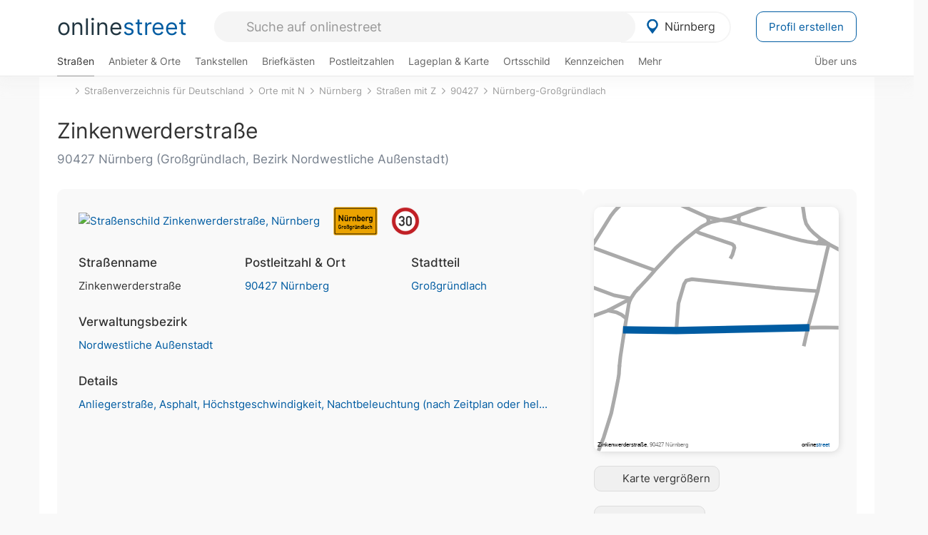

--- FILE ---
content_type: text/html; charset=utf-8
request_url: https://onlinestreet.de/strassen/Zinkenwerderstra%C3%9Fe.N%C3%BCrnberg.241233.html
body_size: 26204
content:
<!DOCTYPE html><html dir="ltr" lang="de"> <head> <meta charset="UTF-8"> <link href="//fundingchoicesmessages.google.com" rel="preconnect dns-prefetch" crossorigin><script>(function(){
'use strict';var g=function(a){var b=0;return function(){return b<a.length?{done:!1,value:a[b++]}:{done:!0}}},l=this||self,m=/^[\w+/_-]+[=]{0,2}$/,p=null,q=function(){},r=function(a){var b=typeof a;if("object"==b)if(a){if(a instanceof Array)return"array";if(a instanceof Object)return b;var c=Object.prototype.toString.call(a);if("[object Window]"==c)return"object";if("[object Array]"==c||"number"==typeof a.length&&"undefined"!=typeof a.splice&&"undefined"!=typeof a.propertyIsEnumerable&&!a.propertyIsEnumerable("splice"))return"array";
if("[object Function]"==c||"undefined"!=typeof a.call&&"undefined"!=typeof a.propertyIsEnumerable&&!a.propertyIsEnumerable("call"))return"function"}else return"null";else if("function"==b&&"undefined"==typeof a.call)return"object";return b},u=function(a,b){function c(){}c.prototype=b.prototype;a.prototype=new c;a.prototype.constructor=a};var v=function(a,b){Object.defineProperty(l,a,{configurable:!1,get:function(){return b},set:q})};var y=function(a,b){this.b=a===w&&b||"";this.a=x},x={},w={};var aa=function(a,b){a.src=b instanceof y&&b.constructor===y&&b.a===x?b.b:"type_error:TrustedResourceUrl";if(null===p)b:{b=l.document;if((b=b.querySelector&&b.querySelector("script[nonce]"))&&(b=b.nonce||b.getAttribute("nonce"))&&m.test(b)){p=b;break b}p=""}b=p;b&&a.setAttribute("nonce",b)};var z=function(){return Math.floor(2147483648*Math.random()).toString(36)+Math.abs(Math.floor(2147483648*Math.random())^+new Date).toString(36)};var A=function(a,b){b=String(b);"application/xhtml+xml"===a.contentType&&(b=b.toLowerCase());return a.createElement(b)},B=function(a){this.a=a||l.document||document};B.prototype.appendChild=function(a,b){a.appendChild(b)};var C=function(a,b,c,d,e,f){try{var k=a.a,h=A(a.a,"SCRIPT");h.async=!0;aa(h,b);k.head.appendChild(h);h.addEventListener("load",function(){e();d&&k.head.removeChild(h)});h.addEventListener("error",function(){0<c?C(a,b,c-1,d,e,f):(d&&k.head.removeChild(h),f())})}catch(n){f()}};var ba=l.atob("aHR0cHM6Ly93d3cuZ3N0YXRpYy5jb20vaW1hZ2VzL2ljb25zL21hdGVyaWFsL3N5c3RlbS8xeC93YXJuaW5nX2FtYmVyXzI0ZHAucG5n"),ca=l.atob("WW91IGFyZSBzZWVpbmcgdGhpcyBtZXNzYWdlIGJlY2F1c2UgYWQgb3Igc2NyaXB0IGJsb2NraW5nIHNvZnR3YXJlIGlzIGludGVyZmVyaW5nIHdpdGggdGhpcyBwYWdlLg=="),da=l.atob("RGlzYWJsZSBhbnkgYWQgb3Igc2NyaXB0IGJsb2NraW5nIHNvZnR3YXJlLCB0aGVuIHJlbG9hZCB0aGlzIHBhZ2Uu"),ea=function(a,b,c){this.b=a;this.f=new B(this.b);this.a=null;this.c=[];this.g=!1;this.i=b;this.h=c},F=function(a){if(a.b.body&&!a.g){var b=
function(){D(a);l.setTimeout(function(){return E(a,3)},50)};C(a.f,a.i,2,!0,function(){l[a.h]||b()},b);a.g=!0}},D=function(a){for(var b=G(1,5),c=0;c<b;c++){var d=H(a);a.b.body.appendChild(d);a.c.push(d)}b=H(a);b.style.bottom="0";b.style.left="0";b.style.position="fixed";b.style.width=G(100,110).toString()+"%";b.style.zIndex=G(2147483544,2147483644).toString();b.style["background-color"]=I(249,259,242,252,219,229);b.style["box-shadow"]="0 0 12px #888";b.style.color=I(0,10,0,10,0,10);b.style.display=
"flex";b.style["justify-content"]="center";b.style["font-family"]="Arial";c=H(a);c.style.width=G(80,85).toString()+"%";c.style.maxWidth=G(750,775).toString()+"px";c.style.margin="24px";c.style.display="flex";c.style["align-items"]="flex-start";c.style["justify-content"]="center";d=A(a.f.a,"IMG");d.className=z();d.src=ba;d.style.height="24px";d.style.width="24px";d.style["padding-right"]="16px";var e=H(a),f=H(a);f.style["font-weight"]="bold";f.textContent=ca;var k=H(a);k.textContent=da;J(a,
e,f);J(a,e,k);J(a,c,d);J(a,c,e);J(a,b,c);a.a=b;a.b.body.appendChild(a.a);b=G(1,5);for(c=0;c<b;c++)d=H(a),a.b.body.appendChild(d),a.c.push(d)},J=function(a,b,c){for(var d=G(1,5),e=0;e<d;e++){var f=H(a);b.appendChild(f)}b.appendChild(c);c=G(1,5);for(d=0;d<c;d++)e=H(a),b.appendChild(e)},G=function(a,b){return Math.floor(a+Math.random()*(b-a))},I=function(a,b,c,d,e,f){return"rgb("+G(Math.max(a,0),Math.min(b,255)).toString()+","+G(Math.max(c,0),Math.min(d,255)).toString()+","+G(Math.max(e,0),Math.min(f,
255)).toString()+")"},H=function(a){a=A(a.f.a,"DIV");a.className=z();return a},E=function(a,b){0>=b||null!=a.a&&0!=a.a.offsetHeight&&0!=a.a.offsetWidth||(fa(a),D(a),l.setTimeout(function(){return E(a,b-1)},50))},fa=function(a){var b=a.c;var c="undefined"!=typeof Symbol&&Symbol.iterator&&b[Symbol.iterator];b=c?c.call(b):{next:g(b)};for(c=b.next();!c.done;c=b.next())(c=c.value)&&c.parentNode&&c.parentNode.removeChild(c);a.c=[];(b=a.a)&&b.parentNode&&b.parentNode.removeChild(b);a.a=null};var ia=function(a,b,c,d,e){var f=ha(c),k=function(n){n.appendChild(f);l.setTimeout(function(){f?(0!==f.offsetHeight&&0!==f.offsetWidth?b():a(),f.parentNode&&f.parentNode.removeChild(f)):a()},d)},h=function(n){document.body?k(document.body):0<n?l.setTimeout(function(){h(n-1)},e):b()};h(3)},ha=function(a){var b=document.createElement("div");b.className=a;b.style.width="1px";b.style.height="1px";b.style.position="absolute";b.style.left="-10000px";b.style.top="-10000px";b.style.zIndex="-10000";return b};var K={},L=null;var M=function(){},N="function"==typeof Uint8Array,O=function(a,b){a.b=null;b||(b=[]);a.j=void 0;a.f=-1;a.a=b;a:{if(b=a.a.length){--b;var c=a.a[b];if(!(null===c||"object"!=typeof c||Array.isArray(c)||N&&c instanceof Uint8Array)){a.g=b-a.f;a.c=c;break a}}a.g=Number.MAX_VALUE}a.i={}},P=[],Q=function(a,b){if(b<a.g){b+=a.f;var c=a.a[b];return c===P?a.a[b]=[]:c}if(a.c)return c=a.c[b],c===P?a.c[b]=[]:c},R=function(a,b,c){a.b||(a.b={});if(!a.b[c]){var d=Q(a,c);d&&(a.b[c]=new b(d))}return a.b[c]};
M.prototype.h=N?function(){var a=Uint8Array.prototype.toJSON;Uint8Array.prototype.toJSON=function(){var b;void 0===b&&(b=0);if(!L){L={};for(var c="ABCDEFGHIJKLMNOPQRSTUVWXYZabcdefghijklmnopqrstuvwxyz0123456789".split(""),d=["+/=","+/","-_=","-_.","-_"],e=0;5>e;e++){var f=c.concat(d[e].split(""));K[e]=f;for(var k=0;k<f.length;k++){var h=f[k];void 0===L[h]&&(L[h]=k)}}}b=K[b];c=[];for(d=0;d<this.length;d+=3){var n=this[d],t=(e=d+1<this.length)?this[d+1]:0;h=(f=d+2<this.length)?this[d+2]:0;k=n>>2;n=(n&
3)<<4|t>>4;t=(t&15)<<2|h>>6;h&=63;f||(h=64,e||(t=64));c.push(b[k],b[n],b[t]||"",b[h]||"")}return c.join("")};try{return JSON.stringify(this.a&&this.a,S)}finally{Uint8Array.prototype.toJSON=a}}:function(){return JSON.stringify(this.a&&this.a,S)};var S=function(a,b){return"number"!==typeof b||!isNaN(b)&&Infinity!==b&&-Infinity!==b?b:String(b)};M.prototype.toString=function(){return this.a.toString()};var T=function(a){O(this,a)};u(T,M);var U=function(a){O(this,a)};u(U,M);var ja=function(a,b){this.c=new B(a);var c=R(b,T,5);c=new y(w,Q(c,4)||"");this.b=new ea(a,c,Q(b,4));this.a=b},ka=function(a,b,c,d){b=new T(b?JSON.parse(b):null);b=new y(w,Q(b,4)||"");C(a.c,b,3,!1,c,function(){ia(function(){F(a.b);d(!1)},function(){d(!0)},Q(a.a,2),Q(a.a,3),Q(a.a,1))})};var la=function(a,b){V(a,"internal_api_load_with_sb",function(c,d,e){ka(b,c,d,e)});V(a,"internal_api_sb",function(){F(b.b)})},V=function(a,b,c){a=l.btoa(a+b);v(a,c)},W=function(a,b,c){for(var d=[],e=2;e<arguments.length;++e)d[e-2]=arguments[e];e=l.btoa(a+b);e=l[e];if("function"==r(e))e.apply(null,d);else throw Error("API not exported.");};var X=function(a){O(this,a)};u(X,M);var Y=function(a){this.h=window;this.a=a;this.b=Q(this.a,1);this.f=R(this.a,T,2);this.g=R(this.a,U,3);this.c=!1};Y.prototype.start=function(){ma();var a=new ja(this.h.document,this.g);la(this.b,a);na(this)};
var ma=function(){var a=function(){if(!l.frames.googlefcPresent)if(document.body){var b=document.createElement("iframe");b.style.display="none";b.style.width="0px";b.style.height="0px";b.style.border="none";b.style.zIndex="-1000";b.style.left="-1000px";b.style.top="-1000px";b.name="googlefcPresent";document.body.appendChild(b)}else l.setTimeout(a,5)};a()},na=function(a){var b=Date.now();W(a.b,"internal_api_load_with_sb",a.f.h(),function(){var c;var d=a.b,e=l[l.btoa(d+"loader_js")];if(e){e=l.atob(e);
e=parseInt(e,10);d=l.btoa(d+"loader_js").split(".");var f=l;d[0]in f||"undefined"==typeof f.execScript||f.execScript("var "+d[0]);for(;d.length&&(c=d.shift());)d.length?f[c]&&f[c]!==Object.prototype[c]?f=f[c]:f=f[c]={}:f[c]=null;c=Math.abs(b-e);c=1728E5>c?0:c}else c=-1;0!=c&&(W(a.b,"internal_api_sb"),Z(a,Q(a.a,6)))},function(c){Z(a,c?Q(a.a,4):Q(a.a,5))})},Z=function(a,b){a.c||(a.c=!0,a=new l.XMLHttpRequest,a.open("GET",b,!0),a.send())};(function(a,b){l[a]=function(c){for(var d=[],e=0;e<arguments.length;++e)d[e-0]=arguments[e];l[a]=q;b.apply(null,d)}})("__d3lUW8vwsKlB__",function(a){"function"==typeof window.atob&&(a=window.atob(a),a=new X(a?JSON.parse(a):null),(new Y(a)).start())});}).call(this);
window.__d3lUW8vwsKlB__("[base64]");</script><script> function cmp_ui_additionals() {   var el = document.querySelector('.fc-stacks.fc-dialog-restricted-content'), elChild = '<p class="intro">Wir bieten ein kostenloses, werbefinanziertes Online-Angebot und verwenden Cookies für:</p>'; el.insertAdjacentHTML('afterbegin', elChild);  var el = document.querySelector('.fc-consent-root .fc-dialog-container .fc-dialog.fc-choice-dialog'), elChild = '<div class="fc-footer-imprint"><a href="https://onlinestreet.de/impressum#nutzungsbedingungen">Datenschutzerklärung</a><a href="https://onlinestreet.de/impressum#impressum">Impressum</a></div>'; el.insertAdjacentHTML('beforeend', elChild); }   window.dataLayer = window.dataLayer || []; function gtag(){dataLayer.push(arguments);} var ga_loaded = false;  function cmp_load_ga() {  ga_loaded = true; setTimeout(() => { }, 1000);  var ga4script = document.createElement("script"); ga4script.async = true; ga4script.src = "https://www.googletagmanager.com/gtag/js?id=G-FE6V3NCVGF"; document.getElementsByTagName("head")[0].appendChild(ga4script, document.getElementsByTagName("head")[0]); window.dataLayer = window.dataLayer || []; gtag('js', new Date()); gtag('config', 'G-FE6V3NCVGF', { 'content_group':'strassen_strasse', });   } function cmp_show_ads_after_consent() {   (adsbygoogle=window.adsbygoogle||[]).pauseAdRequests=0;   } function cmp_change_ads(tcData) { var MeasureContentPerformance = tcData.purpose.consents[8] || false; var hasDeviceStorageAndAccessConsent = tcData.purpose.consents[1] || false; var BasicAds = tcData.purpose.consents[2] || false; if ( hasDeviceStorageAndAccessConsent && BasicAds ) {  (adsbygoogle=window.adsbygoogle||[]).pauseAdRequests=0; if ( MeasureContentPerformance ) {  } } else { if ( MeasureContentPerformance ) {  }  var ads = document.querySelectorAll('.adsbygoogle'), i = 0, l = ads.length; for (i; i < l; i++) { ads[i].style.display = 'none'; } $(function() {  $('.ad-col-left').toggle();  if ( $('.content-col').hasClass('col-md-7') ) {  $('.content-col').removeClass('col-md-7').addClass('col-md-9'); } else if ( $('.content-col').hasClass('col-md-10') ) {  $('.content-col').removeClass('col-md-10').addClass('col-md-12'); } }); } }  function update_gtag_consent(tcData) {  gtag('consent', 'update', { 'ad_user_data': tcData.purpose.consents[3] ? 'granted' : 'denied', 'ad_personalization': tcData.purpose.consents[4] ? 'granted' : 'denied', 'ad_storage': tcData.purpose.consents[1] ? 'granted' : 'denied', 'analytics_storage': tcData.purpose.consents[8] ? 'granted' : 'denied' }); } var check_tcfapi = window.setInterval(function() { typeof __tcfapi === 'function' ? (window.clearInterval(check_tcfapi), __tcfapi('addEventListener', 2, function(tcData, success) { if ( tcData.eventStatus === 'cmpuishown' ) {  cmp_ui_additionals();   gtag('consent', 'default', { 'ad_storage': 'denied', 'ad_user_data': 'denied', 'ad_personalization': 'denied', 'analytics_storage': 'denied', 'wait_for_update': 500 }); } if (tcData.eventStatus === 'tcloaded' || tcData.eventStatus === 'useractioncomplete') {  if ( ! tcData.gdprApplies ) {  cmp_show_ads_after_consent(); cmp_load_ga(); } else {   var MeasureContentPerformance = tcData.purpose.consents[8] || false; if ( MeasureContentPerformance ) { cmp_load_ga(); }   var hasDeviceStorageAndAccessConsent = tcData.purpose.consents[1] || false;  if (hasDeviceStorageAndAccessConsent) {  var hasGoogleAdvertisingProductsConsent = tcData.vendor.consents[755] || false;  if ( hasGoogleAdvertisingProductsConsent ) {  cmp_show_ads_after_consent(); } else { cmp_change_ads(tcData); } } else { cmp_change_ads(tcData); } } update_gtag_consent(tcData); } })) : null ; }, 50); </script> <link href="//cdn.onlinestreet.de" rel="preconnect dns-prefetch" crossorigin> <link href="//cdnjs.cloudflare.com" rel="preconnect dns-prefetch" crossorigin>  <link href="//pagead2.googlesyndication.com" rel="preconnect dns-prefetch" crossorigin> <link href="//googleads.g.doubleclick.net" rel="preconnect dns-prefetch" crossorigin> <link href="//ad.doubleclick.net" rel="preconnect dns-prefetch" crossorigin> <link href="//static.doubleclick.net" rel="preconnect dns-prefetch" crossorigin> <link href="//adservice.google.de" rel="preconnect dns-prefetch" crossorigin> <link href="//adservice.google.com" rel="preconnect dns-prefetch" crossorigin> <title>Zinkenwerderstraße in 90427 Nürnberg Großgründlach</title> <meta name="description" content="Die Zinkenwerderstraße ist eine Wohnstraße (Anliegerstraße) im Stadtteil Großgründlach in Nürnberg. Höchstgeschwindigkeit 30 km/h. Fahrbahnbelag aus Asphalt. Straße in der Nacht (nach Zeitplan oder Helligkeit) beleuchtet."> <meta name="robots" content="index,follow,max-image-preview:large"> <link rel="canonical" href="https://onlinestreet.de/strassen/Zinkenwerderstra%C3%9Fe.N%C3%BCrnberg.241233.html"> <link rel="manifest" href="https://cdn.onlinestreet.de/img/favicon/site.webmanifest.json.php"> <link rel="icon" type="image/png" href="https://cdn.onlinestreet.de/img/favicon/favicon-96x96.png" sizes="96x96" /> <link rel="icon" type="image/svg+xml" href="https://cdn.onlinestreet.de/img/favicon/favicon.svg" /> <link rel="shortcut icon" href="https://cdn.onlinestreet.de/img/favicon/favicon.ico" /> <link rel="apple-touch-icon" sizes="180x180" href="https://cdn.onlinestreet.de/img/favicon/apple-touch-icon.png" /> <meta name="apple-mobile-web-app-title" content="onlinestreet" /> <meta name="theme-color" content="#005CA2"> <meta name="viewport" content="width=device-width, initial-scale=1.0"/>  <link rel="preload" as="style" href="https://cdnjs.cloudflare.com/ajax/libs/twitter-bootstrap/3.4.1/css/bootstrap.min.css" /> <link rel="preload" as="script" href="https://cdnjs.cloudflare.com/ajax/libs/twitter-bootstrap/3.4.1/js/bootstrap.min.js" /> <link rel="preload" as="script" href="https://cdnjs.cloudflare.com/ajax/libs/jquery/1.12.4/jquery.min.js" />  <link rel="stylesheet" href="https://cdnjs.cloudflare.com/ajax/libs/twitter-bootstrap/3.4.1/css/bootstrap.min.css" />     <link rel="preload" as="style" href="https://cdn.onlinestreet.de/lib/styles.min.css?v=OS41Mg==" /><link rel="stylesheet" type="text/css" href="https://cdn.onlinestreet.de/lib/styles.min.css?v=OS41Mg==" />  <link rel="preload" href="//cdn.onlinestreet.de/lib/fonts/google/inter-v13-latin-regular.woff2" as="font" type="font/woff2" crossorigin> <link rel="preload" href="//cdn.onlinestreet.de/lib/fonts/google/inter-v13-latin-500.woff2" as="font" type="font/woff2" crossorigin> <link rel="preload" href="//cdn.onlinestreet.de/lib/fonts/google/inter-v13-latin-600.woff2" as="font" type="font/woff2" crossorigin> <link rel="preload" href="//cdn.onlinestreet.de/lib/fonts/google/inter-v13-latin-300.woff2" as="font" type="font/woff2" crossorigin> <link rel="preload" href="//cdn.onlinestreet.de/lib/fonts/fontawesome-free-7.1.0-web/webfonts/fa-solid-900.woff2" as="font" type="font/woff2" crossorigin>    <link rel="preload" as="image" href="https://cdn.onlinestreet.de/img/logo/marker.svg" />  <meta property="og:title" content="Zinkenwerderstraße in 90427 Nürnberg Großgründlach"/> <meta property="og:site_name" content="onlinestreet.de"/> <meta property="og:description" content="Die Zinkenwerderstraße ist eine Wohnstraße (Anliegerstraße) im Stadtteil Großgründlach in Nürnberg. Höchstgeschwindigkeit 30 km/h. Fahrbahnbelag aus Asphalt. Straße in der Nacht (nach Zeitplan oder Helligkeit) beleuchtet." /> <meta property="og:type" content="website"/> <meta property="og:url" content="https://onlinestreet.de/strassen/Zinkenwerderstra%C3%9Fe.N%C3%BCrnberg.241233.html"/> <meta property="og:image" content="https://cdn.onlinestreet.de/img/strassen/fpm-bi9UNWpURlBBWXBaOXVJZ000ZmRsdz09.svg"/> <meta property="og:image:width" content="1000"/> <meta property="og:image:height" content="1000"/> <meta name="twitter:card" content="summary_large_image"/> <meta name="twitter:title" content="Zinkenwerderstraße in 90427 Nürnberg Großgründlach"/> <meta name="twitter:description" content="Die Zinkenwerderstraße ist eine Wohnstraße (Anliegerstraße) im Stadtteil Großgründlach in Nürnberg. Höchstgeschwindigkeit 30 km/h. Fahrbahnbelag aus Asphalt. Straße in der Nacht (nach Zeitplan oder Helligkeit) beleuchtet."/> <meta name="twitter:image" content="https://cdn.onlinestreet.de/img/strassen/fpm-bi9UNWpURlBBWXBaOXVJZ000ZmRsdz09.svg"/> <meta property="twitter:url" content="https://onlinestreet.de/strassen/Zinkenwerderstra%C3%9Fe.N%C3%BCrnberg.241233.html"/> <meta name="twitter:site" content="@onlinestreet_de"/> <meta name="twitter:creator" content="@onlinestreet_de"/> <script async src="https://pagead2.googlesyndication.com/pagead/js/adsbygoogle.js?client=ca-pub-1229119852267723" crossorigin="anonymous"></script> <script> (adsbygoogle = window.adsbygoogle||[]).pauseAdRequests=1; </script> </head> <body> <div class="loader loading"></div> <header> <nav class="navbar-fixed-top" id="globale-navigation"> <div class="navbar firstrow"> <div class="container flex-container"> <div class="flex" id="nav-logo"> <a class="onlinestreet-logo" href="https://onlinestreet.de/"> online<span>street</span> </a> </div> <div class="flex" id="nav-ortsauswahl"> <span id="navbar-ortsauswahl">  <img width="24" height="24" src="https://cdn.onlinestreet.de/img/logo/marker.svg" alt="Nürnberg erkunden" />Nürnberg </span> <span id="mobile-search-close">×</span> <div class="ortsauswahl-dropdown hidden"></div> </div> <div class="flex" id="nav-suche"> <div id="mobile-menu-toggle"> <i class="fas fa-bars" aria-hidden="true"></i> </div> <form name="header_search" method="get" action="https://onlinestreet.de/suche/" class="form-inline" role="form"> <input type="hidden" name="pid" value="13" /> <input type="hidden" name="sid" value="241233" /> <input type="hidden" name="section" value="strassen" /> <input required pattern=".{3,}" title="Mindestens drei Zeichen" name="q" type="text" class="form-control autocomplete-header-search" data-section="strassen" data-ort="Nürnberg" data-pid="13" data-sid="241233" autocomplete="os-header-suche" placeholder="Suche auf onlinestreet" /> </form> <i class="fas fa-search"></i> </div> <div class="flex" id="nav-neuer-eintrag"> <a href="https://onlinestreet.de/branchenbuch/profil/" class="btn btn-primary-invert">Profil erstellen</a> </div> </div> </div> <div class="navbar secondrow initial hidden-xs hidden-sm"> <div class="container"> <ul class="linkstruktur"> <li class="active strassen-link"><a href="https://onlinestreet.de/strassen/in-N%C3%BCrnberg.html">Straßen</a></li><li class="first branchen-link"><a href="https://onlinestreet.de/Regional/Europa/Deutschland/Bayern/St%C3%A4dte_und_Gemeinden/N/N%C3%BCrnberg.html">Anbieter & Orte</a></li><li class=""><a href="https://onlinestreet.de/tankstellen/nuernberg">Tankstellen</a></li><li class=""><a href="https://onlinestreet.de/briefkasten/N%C3%BCrnberg/alle.html">Briefkästen</a></li><li class=""><a id="nav-postleitzahlen" href="https://onlinestreet.de/plz/N%C3%BCrnberg.html">Postleitzahlen</a></li><li class=""><a href="https://onlinestreet.de/orte/nuernberg/karte">Lageplan & Karte</a></li><li class=""><a href="https://onlinestreet.de/strassen/ortsschild/N%C3%BCrnberg.html">Ortsschild</a></li><li class=""><a href="https://onlinestreet.de/kennzeichen/N">Kennzeichen</a></li><li class="dropdown "><a class="dropdown-toggle" href="#" role="button" id="dropdownMenuLink" data-toggle="dropdown" aria-haspopup="true" aria-expanded="false">Mehr <i class="fas fa-chevron-down color-silver ml5"></i></a> <ul class="dropdown-menu"> <li class=""><a class="dropdown-item" href="https://onlinestreet.de/bundesland/N%C3%BCrnberg.html">In welchem Bundesland liegt Nürnberg?</a></li> <li class="subheading">Nürnberg-Großgründlach</li><li><a class="dropdown-item" href="https://onlinestreet.de/orte/nuernberg/karte/Gro%C3%9Fgr%C3%BCndlach">Wo liegt Nürnberg-Großgründlach?</a></li><li><a class="dropdown-item" href="https://onlinestreet.de/briefkasten/N%C3%BCrnberg/Gro%C3%9Fgr%C3%BCndlach.html">Briefkasten in Nürnberg-Großgründlach</a></li><li><a class="dropdown-item" href="https://onlinestreet.de/strassen/in-N%C3%BCrnberg.Gro%C3%9Fgr%C3%BCndlach.html">Straßen in Nürnberg-Großgründlach</a></li><li><a class="dropdown-item" href="https://onlinestreet.de/plz/N%C3%BCrnberg.Gro%C3%9Fgr%C3%BCndlach.html">Postleitzahl(en) in Nürnberg-Großgründlach</a></li><li><a class="dropdown-item" href="https://onlinestreet.de/strassen/ortsschild/N%C3%BCrnberg.Gro%C3%9Fgr%C3%BCndlach.html">Ortsschild von Nürnberg-Großgründlach</a></li> <li class="subheading">Weitere Services & Rechner</li> <li class=""> <a class="dropdown-item" href="https://onlinestreet.de/kennzeichen/"> Kennzeichen-Suche </a> </li> <li class=""> <a class="dropdown-item" href="https://onlinestreet.de/banken/iban/"> IBAN Rechner </a> </li> <li class=""> <a class="dropdown-item" href="https://onlinestreet.de/banken/iban-zu-bic/"> IBAN Prüfer </a> </li>  <li class="subheading">Tools & Generatoren</li> <li class="active"> <a class="dropdown-item" href="https://onlinestreet.de/strassen/verkehrsschild/"> Verkehrsschilder </a> </li> <li class=""> <a class="dropdown-item" href="https://onlinestreet.de/strassen/ortsschild/generator.html"> Ortsschild Generator </a> </li> <li class=""> <a class="dropdown-item" href="https://onlinestreet.de/strassen/schild/generator.html"> Straßenschild Generator </a> </li> <li class=""> <a class="dropdown-item" href="https://onlinestreet.de/kennzeichen/generator"> Kennzeichen Generator </a> </li> </ul> </li> </ul> <ul class="linkstruktur navbar-right"> <li class=""><a title="Über uns" href="https://onlinestreet.de/ueber-uns">Über uns</a></li> </ul> </div> </div> <div class="mobile-menu hidden"> <div class="mobile-menu-content"> <span id="mobile-menu-close">&times;</span> <a class="mobile-menu-logo" href="https://onlinestreet.de/">online<span>street</span></a> <form name="mobile_search" method="get" action="https://onlinestreet.de/suche/" class="form-inline mobile-search" role="form"> <input type="hidden" name="pid" value="13" /> <input type="hidden" name="sid" value="241233" /> <input type="hidden" name="section" value="strassen" /> <input required pattern=".{3,}" title="Mindestens drei Zeichen" name="q" type="text" class="form-control autocomplete-header-search" data-section="strassen" data-ort="Nürnberg" data-pid="13" autocomplete="os-header-suche" placeholder="Suche auf onlinestreet" /> <i class="fas fa-search"></i> </form> <div class="row mt5"> <div class="col-xs-8 pr10 mb0"> <p class="lead mr0 mb15"> Dein Straßenverzeichnis, Branchenbuch und lokales Nachschlagewerk für <nobr class="overflow-ellipsis"><i class="fas fa-map-marker color-silver ml5 mr10"></i><a href="https://onlinestreet.de/orte/nuernberg">Nürnberg</a></nobr>. </p> </div> <div class="col-xs-4 pl0 mb0"> <a href="https://onlinestreet.de/orte/nuernberg"> <img class="img-responsive mt5" loading="lazy" src="https://onlinestreet.de/strassen/ortsschild/N%C3%BCrnberg.png" alt="Nürnberg in Bayern" /> </a> </div> </div> <button class="anderen-ort-waehlen btn btn btn-sm btn-default mr10" title="Anderen Ort wählen">Ort ändern</button> <a class="btn btn-sm btn-default mr15" href="https://onlinestreet.de/ueber-uns" title="Über uns">Über uns</a> <div class="you-are-here">  <div class="row"> <div class="col-xs-9 mb0"> <a class="title" href="https://onlinestreet.de/strassen/in-N%C3%BCrnberg.html"> Straßenverzeichnis <small class="text-muted overflow-ellipsis">Erkunde Straßen in Nürnberg</small> </a> </div> <div class="col-xs-3 mb0"> <a href="https://onlinestreet.de/strassen/in-N%C3%BCrnberg.html"> <img class="topic img-responsive" alt="Straßenverzeichnis für Nürnberg" loading="lazy" src="https://cdn.onlinestreet.de/img/material-design/strassenverzeichnis-kompass-200x200.jpg" width="200" height="200" /> </a> </div> </div> <small class="current-page-headline">Aktuelle Seite</small> <a class="current-page overflow-ellipsis" href="https://onlinestreet.de/strassen/Zinkenwerderstra%C3%9Fe.N%C3%BCrnberg.241233.html">Zinkenwerderstraße in 90427 Nürnberg Großgründlach</a> <small class="relevant-page-headline">Übergeordnete Seiten</small> <a class="relevant-page btn btn-sm btn-default" href="https://onlinestreet.de/strassen/in-N%C3%BCrnberg.Gro%C3%9Fgr%C3%BCndlach.html">Nürnberg-Großgründlach</a><a class="relevant-page btn btn-sm btn-default" href="https://onlinestreet.de/strassen/in-90427.html">90427</a><a class="relevant-page btn btn-sm btn-default" href="https://onlinestreet.de/strassen/in-N%C3%BCrnberg/Z.html">Straßen mit Z</a><a class="relevant-page btn btn-sm btn-default" href="https://onlinestreet.de/strassen/in-N%C3%BCrnberg.html">Nürnberg</a><a class="relevant-page btn btn-sm btn-default" href="https://onlinestreet.de/strassen/orte-N.html">Orte mit N</a><a class="relevant-page btn btn-sm btn-default" href="https://onlinestreet.de/strassen/">Straßenverzeichnis für Deutschland</a> </div>  <h4 class="mt40">Alle <strong>Services</strong> für <nobr class="overflow-ellipsis"><i class="fas fa-map-marker color-silver ml5 mr10"></i><a href="https://onlinestreet.de/orte/nuernberg">Nürnberg</a></nobr></h4> <div class="row mt20 pr15"> <div class="col-xs-4 m-service"> <a class="active" href="https://onlinestreet.de/strassen/in-N%C3%BCrnberg.html"> <img class="img-responsive" alt="Straßenverzeichnis für Nürnberg" loading="lazy" src="https://cdn.onlinestreet.de/img/material-design/strassenverzeichnis-kompass-200x200.jpg" width="200" height="200" /> <span>Straßen</span> <small>Wohnlage und <br class="visible-xs">Lebensqualität</small> </a> </div> <div class="col-xs-4 m-service"> <a class="" href="https://onlinestreet.de/Regional/Europa/Deutschland/Bayern/St%C3%A4dte_und_Gemeinden/N/N%C3%BCrnberg.html"> <img class="img-responsive" alt="Branchenbuch für Nürnberg" loading="lazy" src="https://cdn.onlinestreet.de/img/material-design/digitales-branchenbuch-200x200.jpg" width="200" height="200" /> <span>Anbieter & Orte</span> <small>Lokales <br class="visible-xs">Verzeichnis</small> </a> </div> <div class="col-xs-4 m-service"> <a class="" href="https://onlinestreet.de/tankstellen/nuernberg"> <img class="img-responsive" alt="Nürnberg: Tankstelle in der Nähe" loading="lazy" src="https://cdn.onlinestreet.de/img/material-design/tankstellen-200x200.jpg" width="200" height="200" /> <span>Tankstellen</span> <small>Günstig tanken <br class="visible-xs">in der Nähe</small> </a> </div> <div class="col-xs-4 m-service"> <a class="" href="https://onlinestreet.de/briefkasten/N%C3%BCrnberg/alle.html"> <img class="img-responsive" alt="Briefkasten Standorte in Nürnberg finden" loading="lazy" src="https://cdn.onlinestreet.de/img/material-design/briefkasten-200x200.jpg" width="200" height="200" /> <span>Briefkästen</span> <small>Standorte und <br class="visible-xs">Leerungszeiten</small> </a> </div> <div class="col-xs-4 m-service"> <a class="" href="https://onlinestreet.de/plz/N%C3%BCrnberg.html"> <img class="img-responsive" alt="Postleitzahlen Nürnberg" loading="lazy" src="https://cdn.onlinestreet.de/img/material-design/postleitzahlen-200x200.jpg" width="200" height="200" /> <span>Postleitzahlen</span> <small>PLZ und <br class="visible-xs">Ortsteile</small> </a> </div> <div class="col-xs-4 m-service"> <a class="" href="https://onlinestreet.de/orte/nuernberg/karte"> <img class="img-responsive" alt="Wo liegt Nürnberg?" loading="lazy" src="https://cdn.onlinestreet.de/img/material-design/lageplan-200x200.jpg" width="200" height="200" /> <span>Lageplan</span> <small>Wo liegt <br class="visible-xs">Nürnberg?</small> </a> </div> <div class="col-xs-4 m-service"> <a class="" href="https://onlinestreet.de/strassen/ortsschild/N%C3%BCrnberg.html"> <img class="img-responsive" alt="Ortsschild von Nürnberg" loading="lazy" src="https://cdn.onlinestreet.de/img/material-design/ortsschild-200x200.jpg" width="200" height="200" /> <span>Ortsschild</span> <small>Generator und <br class="visible-xs">Download</small> </a> </div> <div class="col-xs-4 m-service"> <a class="" href="https://onlinestreet.de/kennzeichen/N"> <img class="img-responsive" alt="Kennzeichen N: Nürnberg" loading="lazy" src="https://cdn.onlinestreet.de/img/material-design/kennzeichen-individuell.php?kennzeichen=N" width="200" height="200" /> <span>Kennzeichen</span> <small>Nummernschild <br class="visible-xs">N</small> </a> </div> <div class="col-xs-4 m-service"> <a class="" href="https://onlinestreet.de/bundesland/N%C3%BCrnberg.html"> <img class="img-responsive" alt="In welchem Bundesland liegt Nürnberg?" loading="lazy" src="https://cdn.onlinestreet.de/img/material-design/bundeslaender-200x200.jpg" width="200" height="200" /> <span>Bundesland</span> <small>In welchem <br class="visible-xs">Bundesland liegt Nürnberg?</small> </a> </div> <div class="col-xs-12 text-center pr0"> <a class="btn btn-primary mt15 mr15" href="https://onlinestreet.de/branchenbuch/profil/" title="Firma eintragen">Profil erstellen</a>  </div> </div> <h4><strong>Weitere Services</strong> für Deutschland</h4> <div class="row weitere pr15 mt15"> <div class="m-service"> <a href="https://onlinestreet.de/banken/iban/"> <img loading="lazy" src="https://cdn.onlinestreet.de/img/material-design/iban-rechner-200x200.jpg" width="50" height="50" alt="IBAN Rechner" /> <span>IBAN-Rechner & Prüfer</span> </a> </div> <div class="m-service"> <a href="https://onlinestreet.de/kennzeichen/"> <img loading="lazy" src="https://cdn.onlinestreet.de/img/material-design/kennzeichen-200x200.jpg" width="50" height="50" alt="KFZ Kennzeichen Suche" /> <span>Kennzeichen-Suche</span> </a> </div> <div class="m-service"> <a href="https://onlinestreet.de/kennzeichen/generator"> <img loading="lazy" src="https://cdn.onlinestreet.de/img/material-design/kennzeichen-generator-200x200.jpg" width="50" height="50" alt="Kennzeichen Generator" /> <span class="tl">Kennzeichen-Generator</span> </a> </div> <div class="m-service"> <a href="https://onlinestreet.de/strassen/verkehrsschild/"> <img loading="lazy" src="https://cdn.onlinestreet.de/img/material-design/verkehrsschilder-200x200.jpg" width="50" height="50" alt="Verkehrsschild gestalten" /> <span class="tl">Verkehrsschilder</span> </a> </div> <div class="m-service"> <a href="https://onlinestreet.de/strassen/ortsschild/generator.html"> <img loading="lazy" src="https://cdn.onlinestreet.de/img/material-design/ortsschild-200x200.jpg" width="50" height="50" alt="Ortsschild Generator" /> <span class="tl">Ortsschild-Generator</span> </a> </div> <div class="m-service"> <a href="https://onlinestreet.de/strassen/schild/generator.html"> <img loading="lazy" src="https://cdn.onlinestreet.de/img/material-design/strassenschild-200x200.jpg" width="50" height="50" alt="Straßenschild Generator" /> <span class="tl">Straßenschild-Generator</span> </a> </div> </div> <footer class="mobile-menu-imprint text-muted"> <p>onlinestreet <span class="pull-right">&copy; 2006 - 2026</span></p> <p> <a class="mr15" href="https://onlinestreet.de/ueber-uns">Über uns</a> <a href="https://onlinestreet.de/impressum"> <span class="mr15">Support</span> <span class="mr15">Nutzungsbedingungen</span> <span class="mr15">Datenschutz</span> <span class="mr15">Cookies</span> <span class="mr15">Credits / Quellen</span> <span class="mr15">Kontakt</span> <span class="mr15">Impressum</span> </a> </p> </footer> <footer class="hwd-footer"> <div class="row"> <div class="col-md-5"> <h6> <img alt="onlinestreet: Städte, Orte und Straßen" loading="lazy" src="https://hello-world.digital/assets/img/projects-hwd-footer/icon-magnify.svg" width="40" height="40" /> <small>Über onlinestreet</small> Erkunde Städte, Orte und Straßen </h6> <p> Neue Straßen entdecken und gute Anbieter in Deiner Region finden: Als digitales Straßen&shy;verzeichnis und Branchen&shy;buch für Deutschland bietet Dir onlinestreet viele nützliche Services und Tools für Deinen Alltag. </p> <ul> <li><i class="fas fa-smile"></i>Von und für Menschen wie Du und ich!</li> <li><i class="fas fa-smile"></i>100% echte Erfahrungsberichte und Bewertungen!</li> <li><i class="fas fa-smile"></i>Jeden Tag ein bisschen besser!</li> </ul> </div> <div class="col-md-5 col-md-offset-1"> <img alt="Hello World Digital" class="hwd-logo" loading="lazy" src="https://hello-world.digital/assets/img/projects-hwd-footer/hello-world-digital.svg" width="120" height="82" /> <p> Dies ist ein Portal von Hello World Digital. <br class="hidden-xs">Wir entwickeln digitale Tools und liefern <br class="hidden-xs">hilfreiche Informationen für Deinen Alltag. </p> <div class="hwd-icons"> <img loading="lazy" src="https://hello-world.digital/assets/img/projects-hwd-footer/icon-cocktail-01.svg" alt="Icon: Cocktail" width="32" height="35" /><img loading="lazy" src="https://hello-world.digital/assets/img/projects-hwd-footer/icon-handy.svg" alt="Icon: Handy" width="21" height="35" /><img loading="lazy" src="https://hello-world.digital/assets/img/projects-hwd-footer/icon-home.svg" alt="Icon: Home" width="35" height="35" /><img loading="lazy" src="https://hello-world.digital/assets/img/projects-hwd-footer/icon-science.svg" alt="Icon: Science" width="21" height="35" /><img loading="lazy" src="https://hello-world.digital/assets/img/projects-hwd-footer/icon-browser.svg" alt="Icon: Browser" width="35" height="27" /> </div> <a class="btn track-ga-event" data-action="Footer: Hello World Digital" data-label="Website-Link" href="https://hello-world.digital/de/" target="_blank" rel="noopener">hello-world.digital</a> </div> </div> </footer> </div></div> </nav> </header> <div class="breadcrumbs-container"> <div class="container section-container"> <ol class="breadcrumb" itemscope itemtype="http://schema.org/BreadcrumbList"> <li itemprop="itemListElement" itemscope itemtype="http://schema.org/ListItem"><a itemprop="item" href="https://onlinestreet.de/" title="Startseite"><i class="fas fa-home"></i><meta itemprop="name" content="Startseite" /><meta itemprop="position" content="1" /></li><li itemprop="itemListElement" itemscope itemtype="http://schema.org/ListItem"><a itemprop="item" href="https://onlinestreet.de/strassen/"><span itemprop="name">Straßenverzeichnis für Deutschland</span></a><meta itemprop="position" content="2" /></li><li itemprop="itemListElement" itemscope itemtype="http://schema.org/ListItem"><a rel="nofollow" itemprop="item" href="https://onlinestreet.de/strassen/orte-N.html"><span itemprop="name">Orte mit N</span></a><meta itemprop="position" content="3" /></li><li itemprop="itemListElement" itemscope itemtype="http://schema.org/ListItem"><a itemprop="item" href="https://onlinestreet.de/strassen/in-N%C3%BCrnberg.html"><span itemprop="name">Nürnberg</span></a><meta itemprop="position" content="4" /></li><li itemprop="itemListElement" itemscope itemtype="http://schema.org/ListItem"><a rel="nofollow" itemprop="item" href="https://onlinestreet.de/strassen/in-N%C3%BCrnberg/Z.html"><span itemprop="name">Straßen mit Z</span></a><meta itemprop="position" content="5" /></li><li itemprop="itemListElement" itemscope itemtype="http://schema.org/ListItem"><a itemprop="item" href="https://onlinestreet.de/strassen/in-90427.html"><span itemprop="name">90427</span></a><meta itemprop="position" content="6" /></li><li itemprop="itemListElement" itemscope itemtype="http://schema.org/ListItem"><a itemprop="item" href="https://onlinestreet.de/strassen/in-N%C3%BCrnberg.Gro%C3%9Fgr%C3%BCndlach.html"><span itemprop="name">Nürnberg-Großgründlach</span></a><meta itemprop="position" content="7" /></li><li class="active visible-xs-inline-block">Zinkenwerderstraße in 90427 Nürnberg Großgründlach</li> </ol> </div> </div> <main class=""> <div class="container section-container"> <div class="row"> <div class="col-sm-12 content-col"> <!--google_ad_section_start--> <div class="strasse-detail v2"> <h1>Zinkenwerderstraße <small>90427 Nürnberg (Großgründlach<span class="hidden-xs">, Bezirk Nordwestliche Außenstadt</span>)</small> </h1> <div class="row"> <div class="col-sm-9 col-md-8 mb0"> <div class="well strasse-ueberblick"> <div class="map-xs visible-xs"> <a href="#karte" data-inpagelink="Straße > Static Map"><img class="map " src="https://cdn.onlinestreet.de/img/strassen/fpm-bi9UNWpURlBBWXBaOXVJZ000ZmRsdz09.svg" width="500" height="500" alt="Zinkenwerderstraße 90427 Nürnberg Großgründlach Nordwestliche Außenstadt" /></a> </div> <div class="mobile-cta visible-xs mb20"> <a class="btn btn-sm btn-default mt25 mr10" href="#karte"><i class="fas fa-map-location color-lead mr5"></i> Karte vergrößern</a> <a class="btn btn-sm btn-default mt25" href="#download"><i class="fas fa-download color-lead mr5"></i> Herunterladen</a> <br> <a href="#ueberblick" class="btn btn-sm btn-default mt15 d-block overflow-ellipsis text-left" data-inpagelink="Straße > Buttons > Details"> <i class="fas fa-list color-lead mr5"></i> Überblick<span class="text-muted">: Zinkenwerderstraße, 90427 Nürnberg </a> <a href="#details" class="btn btn-sm btn-default mt15 d-block overflow-ellipsis text-left" data-inpagelink="Straße > Buttons > Details"> <i class="fas fa-road color-lead mr5"></i> Details<span class="text-muted">: Straßentyp, Oberfläche, Fahrtrichtung, Höchstgeschwindigkeit</span> </a> <a href="#lebensqualitaet" class="btn btn-sm btn-default mt15" data-inpagelink="Straße > Buttons > Bewertung"> <i class="fas fa-face-grin-stars color-lead mr5"></i> Bewertung der Lebensqualität </a> <br> <a href="#in_der_naehe" class="btn btn-sm btn-default mt15 d-block overflow-ellipsis text-left" data-inpagelink="Straße > Buttons > In der Nähe"> <i class="fas fa-street-view color-lead mr5"></i> In der Nähe<span class="text-muted">: Haltestellen, Apotheke, Briefkasten </a> <a href="#branchenbuch" class="btn btn-sm btn-default mt15" data-inpagelink="Straße > Buttons > Branchenbuch"> <i class="fas fa-store color-lead mr5"></i> Interessante Branchenbuch-Orte </a> <span id="ueberblick"></span> </div>  <a rel="nofollow" href="https://onlinestreet.de/strassen/schild/Zinkenwerderstra%C3%9Fe.html" title="Straßenschild Zinkenwerderstraße, Nürnberg"><img class="mb20 mr15" src="https://onlinestreet.de/strassen/schild/Zinkenwerderstra%C3%9Fe.1.png" height="40" alt="Straßenschild Zinkenwerderstraße, Nürnberg" /></a>  <a class="hidden-xs" href="https://onlinestreet.de/strassen/in-N%C3%BCrnberg.Gro%C3%9Fgr%C3%BCndlach.html"><img class="mb20 mr15" width="62" height="40" src="https://onlinestreet.de/strassen/ortsschild/N%C3%BCrnberg.Gro%C3%9Fgr%C3%BCndlach.png" alt="Zinkenwerderstraße in NürnbergGroßgründlach" /></a>  <br class="visible-xs"/><a title="Höchstgeschwindigkeit: 30 km/h" href="https://onlinestreet.de/strassen/verkehrsschild/hoechstgeschwindigkeit/30.html"><img loading="lazy" class="mb20 mr15" src="https://cdn.onlinestreet.de/img/verkehrsschild/hoechstgeschwindigkeit/30.png?size=100" width="40" height="40" alt="Höchstgeschwindigkeit: 30 km/h"></a> <table class="table table-condensed"> <tr><th>Straßenname</th><td>Zinkenwerderstraße</td></tr> <tr><th>Postleitzahl &amp; Ort</th><td> <a href="https://onlinestreet.de/plz/90427.html">90427 Nürnberg</a> <a class="ortsschild-table visible-xs" href="https://onlinestreet.de/strassen/in-N%C3%BCrnberg.Gro%C3%9Fgr%C3%BCndlach.html"><img loading="lazy" width="123" height="80" src="https://onlinestreet.de/strassen/ortsschild/N%C3%BCrnberg.Gro%C3%9Fgr%C3%BCndlach.png" alt="Zinkenwerderstraße in NürnbergGroßgründlach" /></a> </td></tr> <tr><th>Stadtteil</th><td><a href="https://onlinestreet.de/strassen/in-N%C3%BCrnberg.Gro%C3%9Fgr%C3%BCndlach.html">Großgründlach</a></td></tr> <tr><th>Verwaltungsbezirk</th><td><a href="https://onlinestreet.de/strassen/in-N%C3%BCrnberg.Nordwestliche+Au%C3%9Fenstadt.html">Nordwestliche Außenstadt</a></td></tr> <tr class="full"><th>Details</th><td><a href="#details">Anliegerstraße, Asphalt, Höchstgeschwindigkeit, Nachtbeleuchtung (nach Zeitplan oder hel...</a></td></tr>  </table> </div> </div> <div class="col-sm-3 col-md-4 well col-image hidden-xs"> <a href="#karte" data-inpagelink="Straße > Static Map"><img class="img-responsive img-thumbnail" src="https://cdn.onlinestreet.de/img/strassen/fpm-bi9UNWpURlBBWXBaOXVJZ000ZmRsdz09.svg" width="500" height="500" alt="Zinkenwerderstraße 90427 Nürnberg Großgründlach Nordwestliche Außenstadt" /></a> <a class="btn btn-sm btn-default mt20 mr15" href="#karte"><i class="fas fa-map-location color-lead mr5"></i> Karte vergrößern</a><a class="btn btn-sm btn-default mt20" href="#download"><i class="fas fa-download color-lead mr5"></i> Herunterladen</a> </div> <div class="col-sm-12 mb0"> <div class="ad-top loading loading-ads ad-top-strasse">  <ins class="adsbygoogle onlinestreetde-top-flexible" style="display:inline-block" data-full-width-responsive="true" data-ad-client="ca-pub-1229119852267723" data-ad-slot="2866974964" data-ad-format="rectangle"></ins> <script> (adsbygoogle = window.adsbygoogle || []).push({}); </script> </div> </div> </div> <div class="row"> <div class="col-sm-12 jump-to hidden-xs"> <div class="row"> <div class="col-xs-6 col-sm-2 1"> <a href="#karte" class="btn btn-default" data-inpagelink="Straße > Buttons > Karte"> <i class="fas fa-map-location"></i> Karte </a> </div> <div class="col-xs-6 col-sm-2 2"> <a href="#lebensqualitaet" class="btn btn-default" data-inpagelink="Straße > Buttons > Bewertung"> <i class="fas fa-face-grin-stars"></i> Lebensqualität </a> </div> <div class="col-xs-6 col-sm-2 3"> <a href="#details" class="btn btn-default" data-inpagelink="Straße > Buttons > Details"> <i class="fas fa-road"></i> Details </a> </div> <div class="col-xs-6 col-sm-2 4"> <a href="#in_der_naehe" class="btn btn-default" data-inpagelink="Straße > Buttons > In der Nähe"> <i class="fas fa-street-view"></i> In der Nähe </a> </div> <div class="col-xs-6 col-sm-2 5"> <a href="#branchenbuch" class="btn btn-default" data-inpagelink="Straße > Buttons > Branchenbuch"> <i class="fas fa-store"></i> Branchenbuch </a> </div> <div class="col-xs-6 col-sm-2 6"> <a href="https://www.google.com/maps/@?api=1&map_action=pano&viewpoint=49.523839168504,11.009389361932" rel="noopener" target="_blank" class="btn btn-default text-muted track-ga-event" data-action="Straßenverzeichnis: Detail" data-label="Straße > Buttons > Streetview"> <i class="fas fa-glasses text-muted"></i> StreetView </a> </div> </div> </div> </div> <h2 id="karte"><strong>Karte</strong> <small>Straßenverlauf sowie interessante Orte in der Nähe</small> </h2> <div class="map_outer thumbnail"> <div id="poi_map" class="lazy-map loading v2"> <input name="q" type="text" class="form-control input-lg autocomplete-strassen-filter" data-filter-key="ort" data-filter-value="Nürnberg" aria-label="Suche nach Straße, Ort oder Stadtteil" placeholder="Suche nach Straße, Stadtteil oder Ort" autocomplete="off"> <div id="leaflet-sidebar"></div> <div id="zoom-hinweis">Näher heranzoomen, um mehr zu entdecken.</div> </div> </div> <script type="text/javascript"> function show_map_poi_map() { var str = L.polyline([[[49.5238474, 11.010572],[49.5238002, 11.008363],[49.5238092, 11.0076613],[49.5238114, 11.0074938]]], {type: "street", color: "#005CA2", weight: 15, opacity: 0.5}); str.addEventListener("click", function() { updateLeafletSidebar(this, leaflet_sidebar_initial_content) }, false); var strassenverlauf = L.featureGroup([str]); var sehenswuerdigkeiten = L.featureGroup([]); var profile = L.featureGroup([]); var pois = L.featureGroup([]); var lite = L.tileLayer("https://sgx.geodatenzentrum.de/wmts_topplus_open/tile/1.0.0/web_grau/default/WEBMERCATOR/{z}/{y}/{x}.png", { attribution: "&copy; <a href='https://www.openstreetmap.org/copyright'>OpenStreetMap</a> contributors, Map data: &copy; <a href='http://www.govdata.de/dl-de/by-2-0'>dl-de/by-2-0</a>", maxZoom: 18 }); var full = L.tileLayer("https://{s}.tile.openstreetmap.de/tiles/osmde/{z}/{x}/{y}.png", { attribution: "&copy; <a href='http://osm.org/copyright'>OpenStreetMap</a> contributors" }); var satellite = L.tileLayer("http://services.arcgisonline.com/arcgis/rest/services/World_Imagery/MapServer/tile/{z}/{y}/{x}", { attribution: "Tiles &copy; Esri &mdash; Source: Esri, i-cubed, USDA, USGS, AEX, GeoEye, Getmapping, Aerogrid, IGN, IGP, UPR-EGP, and the GIS User Community" }); /* MAP ggf. VERGRÖSSERN, wenn genügend Platz vorhanden */ min_height = $("#poi_map").height(); new_height = $( window ).height() - ( $( window ).width() <= 991 ? /* MOBILE */ 10 : /* DESKTOP */ 100 ) /* header height */ - ( $( window ).width() <= 991 ? /* MOBILE */ 150 : /* DESKTOP */ 375 ) /* ad block height */ ; if ( new_height > min_height ) { $("#poi_map").height(new_height); } var map = L.map("poi_map", { dragging: !L.Browser.mobile, tap: !L.Browser.mobile, center: [49.5238,11.0085], zoom: 15, maxZoom: 18, layers: [lite, pois, strassenverlauf, sehenswuerdigkeiten, profile] }); /* PopUp zentrieren, siehe https://stackoverflow.com/questions/22538473/leaflet-center-popup-and-marker-to-the-map */ map.on("popupopen", function(e) { var px = map.project(e.target._popup._latlng); px.y -= e.target._popup._container.clientHeight/2; map.panTo(map.unproject(px),{animate: true}); }); map.whenReady( function() { /* Event-Listener erst nach 1 Sekunde aktivieren, da sie vorher schon automatisch feuern */ setTimeout(leaflet_whenReady_Callback, 2000); }); function leaflet_whenReady_Callback() { map.on("zoomanim", function() { /* console.log("Control: zoomanim"); */ ga4_event("click", "map", "zoom"); }); map.on("baselayerchange", function() { /* console.log("Control: baselayerchange"); */ ga4_event("click", "map", "baselayerchange"); }); map.on("popupopen", function() { /* console.log("Control: popupopen"); */ ga4_event("click", "map", "popupopen"); }); map.on("tooltipopen", function() { /* console.log("Control: tooltipopen"); */ ga4_event("click", "map", "tooltipopen"); }); map.on("enterFullscreen", function() { /* console.log("Control: enterFullscreen"); */ ga4_event("click", "map", "enter_fullscreen"); map.scrollWheelZoom.enable(); if ( L.Browser.mobile ) { /* MOBILE DEVICE */ map.dragging.enable(); } }); map.on("exitFullscreen", function() { /* console.log("Control: exitFullscreen"); */ ga4_event("click", "map", "exit_fullscreen"); map.scrollWheelZoom.disable(); if ( L.Browser.mobile ) { /* MOBILE DEVICE */ map.dragging.disable(); } }); } /* POIs & STRASSEN nachladen */ var elements = []; elements["strassen"] = []; elements["briefkaesten"] = []; elements["tankstellen"] = []; elements["pois"] = []; elements["profile"] = []; elements["nearbywiki"] = []; map.on("moveend", function() { /* VARIABLEN ermitteln */ z = map.getZoom(); c = map.getCenter(); b = map.getBounds(); /* SIDEBAR geöffnet > einberechnen und Center-Point anpassen */ if ( typeof sidebar !== "undefined" && sidebar.isVisible() ) { if ( $( window ).width() >= 992 ) { /* DESKTOP: Longitude verschieben */ c.lng = c.lng + (b._northEast.lng - b._southWest.lng ) / 6; } else { /* MOBILE */ c.lat = c.lat + (b._northEast.lat - b._southWest.lat ) / 6; } } /* ZOOM-Level definieren */ if ( z <= 13 ) { /* <= 13 Keine Elemente laden, Hinweis anzeigen */ $("#zoom-hinweis").fadeIn(); return false; } if ( z == 14 || z == 15 ) { /* 14 + 15 Elemente laden, Hinweis anzeigen */ $("#zoom-hinweis").fadeIn(); } else { /* 16+ Elemente laden, Hinweis ausblenden */ $("#zoom-hinweis").fadeOut(); } /* ELEMENTE laden */ var le = $.ajax({ url: "https://cdn.onlinestreet.de/actions/strassen/poi-map-elements.php", dataType: "json", type: "POST", xhrFields: { withCredentials: true }, data: { sid: 241233, bounds: JSON.stringify(b), center: JSON.stringify(c), zoom: z }, beforeSend: function(results) { /* Layers Toggle > LOADING SPINNER */ $(".leaflet-control-layers-toggle").addClass("fa-spin"); }, success: function(results) { /* Layers Toggle > WIEDERHERSTELLEN */ setTimeout(() => { $(".leaflet-control-layers-toggle").removeClass("fa-spin"); }, 1000); } }); /* Elemente (STRASSEN, PROFILE, POIS, NEARBYWIKI) verarbeiten */ $.when(le).done(function() { ga4_event("meta", "map", "poi_elements_loaded"); /* STRASSEN in der Umgebung */ setTimeout(() => { if ( le.responseJSON.strassen ) { $.each(le.responseJSON.strassen, function( key, value ) { /* check, ob bereits auf der map vorhanden */ if ( elements["strassen"][ value.sid ] == null ) { if ( value.strassenverlauf != null && value.strassenverlauf.constructor === Array ) { /* strassenverlauf */ elements["strassen"][ value.sid ] = L.polyline( value.strassenverlauf , {type: "street", color: "#005CA2", weight: 8, opacity: 0.25}); elements["strassen"][ value.sid ].addEventListener("click", function() { updateLeafletSidebar(this, value.preview) }, false); } else if ( value.strassenverlauf == null ) { /* punkt (kein strassenverlauf verfügbar) */ elements["strassen"][ value.sid ] = L.polyline( [[ value.lat, value.lon ],[ value.lat, value.lon ]] , {type: "street", color: "#005CA2", weight: 25, opacity: 0.25}); elements["strassen"][ value.sid ].addEventListener("click", function() { updateLeafletSidebar(this, value.preview) }, false); } strassenverlauf.addLayer(elements["strassen"][ value.sid ]); } }); } }, 200); /* BRIEFKÄSTEN */ setTimeout(() => { if ( le.responseJSON.briefkaesten ) { $.each(le.responseJSON.briefkaesten, function( key, value ) { /* check, ob bereits auf der map vorhanden */ if ( elements["briefkaesten"][ value.id ] == null ) { elements["briefkaesten"][ value.id ] = L.marker([ value.lat, value.lon ], { type: "poi", opacity: 0.65, riseOnHover: true, icon: L.divIcon({ html: "<i class=\"fas fa-envelope\"></i>", iconSize: [32, 32], iconAnchor: [16, 16], className: "poi briefkasten" }) }); elements["briefkaesten"][ value.id ].addEventListener("click", function() { updateLeafletSidebar(this, value.preview) }, false); pois.addLayer(elements["briefkaesten"][ value.id ]); } }); } }, 300); /* TANKSTELLEN */ setTimeout(() => { if ( le.responseJSON.tankstellen ) { $.each(le.responseJSON.tankstellen, function( key, value ) { /* check, ob bereits auf der map vorhanden */ if ( elements["tankstellen"][ value.id ] == null ) { elements["tankstellen"][ value.id ] = L.marker([ value.lat, value.lon ], { type: "poi", opacity: 0.65, riseOnHover: true, icon: L.divIcon({ html: "<i class=\"fas fa-gas-pump\"></i>", iconSize: [32, 32], iconAnchor: [16, 16], className: "poi tankstelle" }) }); elements["tankstellen"][ value.id ].addEventListener("click", function() { updateLeafletSidebar(this, value.preview) }, false); pois.addLayer(elements["tankstellen"][ value.id ]); } }); } }, 400); /* POIs */ setTimeout(() => { if ( le.responseJSON.pois ) { $.each(le.responseJSON.pois, function( key, value ) { /* check, ob bereits auf der map vorhanden */ if ( elements["pois"][ value.id ] == null ) { elements["pois"][ value.id ] = L.marker([ value.lat, value.lon ], { type: "poi", opacity: 0.65, riseOnHover: true, icon: L.divIcon({ html: "<i class=\"fas fa-"+ value.icon +"\"></i>", iconSize: [32, 32], iconAnchor: [16, 16], className: "poi "+ ( value.class != null ? value.class : "" ) }) }); elements["pois"][ value.id ].addEventListener("click", function() { updateLeafletSidebar(this, value.preview) }, false); pois.addLayer(elements["pois"][ value.id ]); } }); } }, 500); /* NEARBYWIKI: Wikipedia-Orte */ setTimeout(() => { if ( le.responseJSON.nearbywiki ) { $.each(le.responseJSON.nearbywiki, function( key, value ) { /* check, ob bereits auf der map vorhanden */ if ( elements["nearbywiki"][ value.pageid ] == null ) { elements["nearbywiki"][ value.pageid ] = L.marker([ value.lat, value.lon ], { type: "nearbywiki", opacity: 0.65, riseOnHover: true, icon: L.icon({ iconUrl: value.thumb, iconSize: [ 40, ( 40 / value.width * value.height ) ], className: "btn-default nearbywiki" }) }); elements["nearbywiki"][ value.pageid ].addEventListener("click", function() { updateLeafletSidebar(this, value.preview) }, false); sehenswuerdigkeiten.addLayer(elements["nearbywiki"][ value.pageid ]); } }); } }, 750); /* PROFILE */ setTimeout(() => { if ( le.responseJSON.profile ) { $.each(le.responseJSON.profile, function( key, value ) { /* check, ob bereits auf der map vorhanden */ if ( elements["profile"][ value.id ] == null ) { elements["profile"][ value.id ] = L.marker([ value.lat, value.lon ], { type: "profil", opacity: 0.8, riseOnHover: true, icon: L.icon({ /* iconUrl: value.thumb, iconSize: [75, 134], iconAnchor: [37, 67], */ iconUrl: ( value.favicon.length > 1 ? value.favicon : value.thumb ), iconSize: [32, 32], iconAnchor: [16, 16], className: "profil "+ value.size }) }); elements["profile"][ value.id ].addEventListener("click", function() { updateLeafletSidebar(this, value.preview) }, false); profile.addLayer(elements["profile"][ value.id ]); } }); } }, 1000); }); }); map.scrollWheelZoom.disable(); /* fullscreen API not avaliable on iOS devices */ var iOS = /iPad|iPhone|iPod/.test(navigator.userAgent) && !window.MSStream; if ( !iOS ) { L.control.fullscreen({ position: "topright", title: "Vollbild", titleCancel: "Vollbild-Modus beenden", forceSeparateButton: true }).addTo(map); } /* FULLSCREEN events */ leaflet_is_fullscreen = false; map.on("enterFullscreen", function(){ /* Autocomplete bei Fullscreen in die Map schieben, damit sichtbar */ $(".autocomplete-suggestions.poi_map_autocomplete").appendTo("#poi_map"); leaflet_is_fullscreen = true; }); map.on("exitFullscreen", function(){ /* Autocomplete wieder zurück den <body> */ $(".autocomplete-suggestions.poi_map_autocomplete").appendTo("body"); leaflet_is_fullscreen = false; }); map.zoomControl.setPosition("topright"); var baseMaps = { "Vereinfachte Kartenansicht": lite, "Detaillierte Kartenansicht": full, "Satellitenansicht": satellite }; var overlayMaps = { "Straßenverlauf": strassenverlauf, "Firmenprofile": profile, "Interessante Orte in der Nähe": pois, "Sehenswürdigkeiten": sehenswuerdigkeiten }; L.control.layers(baseMaps, overlayMaps).addTo(map); /* Straßenverlauf vorhanden: zoom the map to the polyline */ map.fitBounds(strassenverlauf.getBounds(), { padding: [10,10], maxZoom: 17 }); /* Sidebar */ var sidebar = L.control.sidebar("leaflet-sidebar", { closeButton: true, position: "left", autoPan: ( $( window ).width() <= 991 ? /* MOBILE */ false : /* DESKTOP */ true ) }); sidebar.addTo(map); /* FULLSCREEN-Sidebar & LINKS mit SPRUNGMARKE: Animiertes Scrolling */ $("#leaflet-sidebar a[href^='#']").click(function() { /* TODO alert(leaflet_is_fullscreen); */ }); /* Initial Sidebar-Content: Strasse */ leaflet_sidebar_initial_content = "<img src=\"https://onlinestreet.de/strassen/schild/Zinkenwerderstra%C3%9Fe.1.png\" height=\"40\" />" +"<div class=\"details\">" +"<a title=\"Höchstgeschwindigkeit: 30 km/h\" href=\"https://onlinestreet.de/strassen/verkehrsschild/hoechstgeschwindigkeit/30.html\"><img loading=\"lazy\" class=\"mb20 mr15\" src=\"https://cdn.onlinestreet.de/img/verkehrsschild/hoechstgeschwindigkeit/30.png?size=100\" width=\"40\" height=\"40\" alt=\"Höchstgeschwindigkeit: 30 km/h\"></a>" +"</div>" +"<div class=\"mt20\"><a href=\"#details\">Anliegerstraße, Asphalt, Höchstgeschwindigkeit, Nachtbeleuchtung (nach Zeitplan oder helligkeitsab...</a></div>" +"<h3 class=\"mt20\">" +"<strong>Zinkenwerderstraße</strong>" +"<small><a href=\"https://onlinestreet.de/strassen/in-90427.html\">90427</a> <a href=\"https://onlinestreet.de/strassen/in-N%C3%BCrnberg.html\">Nürnberg</a></small>" +"</h3>" +"<small><a href=\"https://onlinestreet.de/strassen/in-N%C3%BCrnberg.Gro%C3%9Fgr%C3%BCndlach.html\">Großgründlach</a>, <a href=\"https://onlinestreet.de/strassen/in-N%C3%BCrnberg.Nordwestliche+Au%C3%9Fenstadt.html\">Nordwestliche Außenstadt</a></small>" +"<div class=\"mt20\"><small class=\"text-muted\">Bei anderen Kartendiensten</small><br>" +"<a class=\"track-ga-event btn btn-sm btn-default mt15 mr15\" data-action=\"map\" data-label=\"external_google_maps\" target=\"_blank\" rel=\"noopener nofollow\" href=\"https://maps.google.com/?q=Zinkenwerderstraße, 90427 Nürnberg\">Google Maps</a>" +"<a class=\"track-ga-event btn btn-sm btn-default mt15 mr15\" data-action=\"map\" data-label=\"external_openstreetmap\" target=\"_blank\" rel=\"noopener nofollow\" href=\"https://www.openstreetmap.org/?mlat=49.5238&mlon=11.0085&zoom=17\">OpenStreetMap</a>" +"<a class=\"track-ga-event btn btn-sm btn-default mt15 mr15\" data-action=\"map\" data-label=\"external_bing_maps\" target=\"_blank\" rel=\"noopener nofollow\" href=\"https://www.bing.com/maps?v=2&cp=49.5238~11.0085&lvl=17.0&sp=Point.49.5238_11.0085_Zinkenwerderstraße\">Bing Maps</a>" +"<a class=\"track-ga-event btn btn-sm btn-default mt15 mr15\" data-action=\"map\" data-label=\"external_apple_maps\" target=\"_blank\" rel=\"noopener nofollow\" href=\"https://beta.maps.apple.com/?address=Zinkenwerderstraße, 90427 Nürnberg\">Apple Maps</a>" +"</div>" ; /* OPEN initial Content on DESKTOP */ if ( $( window ).width() >= 992 ) { updateLeafletSidebar(false, leaflet_sidebar_initial_content); str.setStyle({ opacity: 0.8 }); } /* Popup-Alternative: Content in Sidebar */ function updateLeafletSidebar(element, content) { /* SHOW CONTENT */ sidebar.setContent(content); sidebar.show(); if ( element !== false ) { /* enter FULLSCREEN on mobile */ if ( !iOS && $( window ).width() <= 991 && leaflet_is_fullscreen === false ) { map.toggleFullscreen(); } /* RESET highlight */ map.eachLayer( function(l) { if ( l.options.type === "building" ) { /* building polygons */ l.setStyle({color: "#777777", weight: 1, opacity: 0.6, fillColor: "#005CA2", fillOpacity: 0.4}); } else if ( l.options.type === "street" ) { /* street polylines */ l.setStyle({ opacity: 0.2 }); } else if ( l.options.type === "profil" ) { /* profile */ $(l._icon).css("opacity", "0.8"); } else if ( l.options.type === "poi" ) { /* pois */ $(l._icon).css("opacity", "0.65"); } else if ( l.options.type === "nearbywiki" ) { /* nearbyiki images */ $(l._icon).css("opacity", "0.65"); } else { /* Rest */ /* console.log(l); */ } }); /* HIGHLIGHT specific element */ if ( element.options.type === "building" ) { /* building polygons */ element.setStyle({color: "#005ca2", weight: 2, opacity: 1, fillColor: "#005CA2", fillOpacity: 0.6}); ga4_event("click", "map", "building"); } else if ( element.options.type === "street" ) { /* street polylines */ element.setStyle({ opacity: 0.8 }); ga4_event("click", "map", "street"); } else if ( element.options.type === "profil" ) { /* profile */ $(element._icon).css("opacity", "1"); ga4_event("click", "map", "profil"); } else if ( element.options.type === "poi" ) { /* pois */ $(element._icon).css("opacity", "1"); ga4_event("click", "map", "poi"); } else if ( element.options.type === "nearbywiki" ) { /* nearbyiki images */ $(element._icon).css("opacity", "1"); ga4_event("click", "map", "nearbywiki"); } else { /* Rest */ /* console.log(element); */ ga4_event("click", "map", "untitled_marker"); } } } } </script> <div class="ad-middle loading loading-ads no-bottom-margin under-map">  <ins class="adsbygoogle onlinestreetde-im-content-flexible" style="display:inline-block" data-full-width-responsive="true" data-ad-client="ca-pub-1229119852267723" data-ad-slot="5759121366" data-ad-format="rectangle"></ins> <script> (adsbygoogle = window.adsbygoogle || []).push({}); </script> </div> <div class="row"> <div class="col-sm-12 mb0"> <h2 id="lebensqualitaet"><strong>Bewertung</strong> <span class="hidden-xs">von Lebensqualität und Wohnlage</span> <small class="visible-xs">Lebensqualität und Wohnlage</small> </h2> <p class="lead mb10"><strong>Beantworte ein paar Fragen</strong> zur Lebensqualität in und um <strong>Zinkenwerderstraße in Nürnberg-Großgründlach</strong> und helfe damit anderen Menschen, ein erstes Gefühl für <strong>das Leben vor Ort</strong> zu bekommen.</p> <div class="row"> <div class="col-sm-6 mb0"> <div class="rating rating-blue" data-key="YkRZQ3ZXdjVxTjlkd2FhQ0oxRm96c2REcENCblQ5L3htQUJEdEdPSVU5MD0="> <i class="fa fa-tag"></i> <span class="loading"></span> <div class="content"></div> </div> </div> <div class="col-sm-6 mb0"> <div class="rating rating-yellow" data-key="c2V1bEZVSDJyZkp0VjYySGE3dHBKdz09"> <i class="fa fa-question-circle"></i> <span class="loading"></span> <div class="content"></div> </div> </div> </div> </div> </div> <h2 id="download"> Download </h2> <div class="row"> <div class="col-sm-4"> <a rel="nofollow" href="https://cdn.onlinestreet.de/img/strassen/fpm-bi9UNWpURlBBWXBaOXVJZ000ZmRsdz09.svg?download=1" download="onlinestreet-Zinkenwerderstra%C3%9Fe+N%C3%BCrnberg.svg"><img id="download" class="img-responsive img-thumbnail" src="https://cdn.onlinestreet.de/img/strassen/fpm-bi9UNWpURlBBWXBaOXVJZ000ZmRsdz09.svg" width="1000" height="1000" alt="Karte von Zinkenwerderstraße in Nürnberg Großgründlach herunterladen" /></a> </div> <div class="col-sm-8"> <h3 class="mt20"> <strong>Fingerabdruck</strong> von Zinkenwerderstraße in Nürnberg (Großgründlach) <small>Karte mit Straßenverlauf herunterladen</small> </h3> <p class="lead"> So wie die Zinkenwerderstraße hat jede Straße hat ihren einzigartigen Fingerabdruck – geprägt durch ihren Verlauf, angrenzende Wege und das Umfeld, das sie formt. Ein unverwechselbarer Mikrokosmos. Genau diesen Fingerabdruck stellen wir Dir kostenlos (<a href="#lizenz">CC BY 4.0</a>) zum Download bereit. </p> <a class="btn btn-primary mr25" rel="nofollow" href="https://cdn.onlinestreet.de/img/strassen/fpm-bi9UNWpURlBBWXBaOXVJZ000ZmRsdz09.svg?download=1" download="onlinestreet-Zinkenwerderstra%C3%9Fe+N%C3%BCrnberg.svg">Download</a> <small class="text-muted">SVG, 1000x1000 Pixel</small> <h3 id="lizenz">Free-Culture-Lizenz</h3> <p><a href="https://creativecommons.org/licenses/by/4.0/deed.de" rel="noopener" target="_blank">Creative Commons &mdash; Namensnennung 4.0 International (CC BY 4.0)</a></p> <ul> <li><strong>Teilen</strong> — In jedem Format oder Medium vervielfältigen und weiterverbreiten</li> <li><strong>Bearbeiten</strong> — Anpassen, verändern oder darauf aufbauend etwas Neues für Ihren beliebigen Zweck kreieren, gerne auch kommerziell</li> <li><strong>Namensnennung bei Veröffentlichung</strong> — Hinweis oder Link auf onlinestreet.de</li> </ul> </div> </div>  <script type="application/ld+json"> [ { "@context": "https://schema.org/", "@type": "ImageObject", "contentUrl	": "https://cdn.onlinestreet.de/img/strassen/fpm-bi9UNWpURlBBWXBaOXVJZ000ZmRsdz09.svg", "url": "https://onlinestreet.de/strassen/Zinkenwerderstra%C3%9Fe.N%C3%BCrnberg.241233.html", "height": 1000, "width": 1000, "license": "https://creativecommons.org/licenses/by/4.0/", "acquireLicensePage": "https://onlinestreet.de/strassen/Zinkenwerderstra%C3%9Fe.N%C3%BCrnberg.241233.html#lizenz", "name": "Karte mit Straßenverlauf von Zinkenwerderstraße in Nürnberg (Großgründlach)", "caption": "Zinkenwerderstraße, 90427 Nürnberg: Fingerabdruck-Karte mit Straßenverlauf und Straßen der Umgebung.", "creditText": "onlinestreet", "creator": { "@type": "Organization", "name": "onlinestreet" }, "copyrightNotice": "© onlinestreet.de / CC BY 4.0" } ] </script> <h2 id="details"> <a rel="nofollow" href="https://onlinestreet.de/strassen/schild/Zinkenwerderstra%C3%9Fe.html" title="Details zu Zinkenwerderstraße, Nürnberg"><img loading="lazy" src="https://onlinestreet.de/strassen/schild/Zinkenwerderstra%C3%9Fe.1.png" height="40" alt="Straßenschild Zinkenwerderstraße, Nürnberg" /></a> <span class="text-muted hidden-xs"> - Straßentyp, Oberfläche, Höchstgeschwindigkeit</span> <small class="visible-xs">Straßentyp, Oberfläche, Höchstgeschwindigkeit</small> </h2> <p class="lead">Die <strong>Zinkenwerderstraße</strong> ist eine <strong>Wohnstraße</strong> (Anliegerstraße) im Stadtteil <a href="https://onlinestreet.de/strassen/in-N%C3%BCrnberg.Gro%C3%9Fgr%C3%BCndlach.html">Großgründlach</a> in <strong><a href="https://onlinestreet.de/strassen/in-N%C3%BCrnberg.html">Nürnberg</a></strong>. Höchstgeschwindigkeit 30 km/h. Fahrbahnbelag aus Asphalt. Straße in der Nacht (nach Zeitplan oder Helligkeit) beleuchtet.</p> <div class="well"> <div class="row"> <div class="col-sm-4 col-xs-12 detail"> <h4>Straßentyp</h4> <ul><li>Anliegerstraße</li></ul> </div> <div class="col-sm-4 col-xs-12 detail"><h4>Oberfläche</h4><ul><li>Asphalt</li></ul></div><div class="col-sm-4 col-xs-12 detail"><h4>Fahrtrichtung</h4><ul><li>Vermutlich in beide Richtungen befahrbar (da nicht explizit vermerkt)</li></ul></div><div class="col-sm-4 col-xs-12 detail"><h4>Geschwindigkeit</h4><ul><li>30 km/h</li></ul></div><div class="col-sm-4 col-xs-12 detail"><h4>Straßenbeleuchtung</h4><ul><li>Nachtbeleuchtung (nach Zeitplan oder helligkeitsabhängige Aktivierung)</li></ul></div> <div class="col-xs-12 detail"> <small class="text-muted"> Daten: OpenStreetMap, Stand: 07.07.2025 </small> </div> <div class="col-sm-8 col-sm-offset-2 col-xs-12 text-center detail"> <hr /> <h3 id="nutzerinfos" class="h2"> Was weißt Du über diese Straße? <small>Namensherkunft, Lebensqualität, Infrastruktur, Zusammenleben, Geschichte, etc.</small> </h3> <p>Wir möchten auf onlinestreet.de für alle Interessierten möglichst viele Informationen zu jeder Straße zusammensammeln. Trage dazu bei und teile Dein Wissen!</p> <a class="btn btn-sm btn-primary" href="/cdn-cgi/l/email-protection#[base64]">Schreib uns eine E-Mail</a> <br><br> </div> </div> </div> <div class="ad-middle loading loading-ads">  <ins class="adsbygoogle onlinestreetde-im-content-flexible" style="display:inline-block" data-full-width-responsive="true" data-ad-client="ca-pub-1229119852267723" data-ad-slot="5759121366" data-ad-format="rectangle"></ins> <script data-cfasync="false" src="/cdn-cgi/scripts/5c5dd728/cloudflare-static/email-decode.min.js"></script><script> (adsbygoogle = window.adsbygoogle || []).push({}); </script> </div> <div class="row"> <div class="col-sm-12 mb0"> <h2 id="in_der_naehe"><strong>Das Wichtigste in der Nähe</strong> <small>Mikrolage von Zinkenwerderstraße, 90427 Nürnberg</small></h2> <div class="row mt30"> <div class="col-sm-6 col-md-4 in-der-naehe"><h3 class="overflow-ellipsis"><i class="fa fa-crosshairs"></i>Stadtzentrum <span class="text-muted">(Nürnberg)</span></h3><p><strong>9,2 km</strong><br><span class="text-muted">Luftlinie zur Stadtmitte</span></p></div> <div class="col-sm-6 col-md-4 in-der-naehe hoverlink"> <h3><i class="fa fa-bus"></i>Haltestelle <span class="text-muted">(Bus/Bahn)</span></h3><p><a rel="nofollow" href="https://onlinestreet.de/poi/c1cwbjUvU2hTL1g5WjhCNnBIOW1zZz09">Bushaltestelle Nürnberg Am Steig</a> <span class="text-muted">100 Meter</span></p> </div> <div class="col-sm-6 col-md-4 in-der-naehe hoverlink"> <h3><i class="fa fa-train"></i>Bahnhof <span class="text-muted">(Zug)</span></h3><p><a rel="nofollow" href="https://onlinestreet.de/poi/TmJzNTI3QjJYb1BnMlRHeURqUDQyQT09">Vach</a> <span class="text-muted">1.8 km</span></p> </div> <div class="col-sm-6 col-md-4 in-der-naehe hoverlink"> <h3><i class="fa fa-medkit"></i>Apotheke</h3><p><a href="https://onlinestreet.de/poi/SEhOTFR5QzhOSUZnNXBrTE15N3Evdz09">Felicitas-Apotheke</a> <span class="text-muted">920 Meter</span></p> </div> <div class="col-sm-6 col-md-4 in-der-naehe hoverlink"> <h3><i class="fa fa-envelope"></i>Briefkasten</h3> <p><a href="https://onlinestreet.de/briefkasten/N%C3%BCrnberg/Schweinfurter+Str.%2FAschaffenburger+Str..594bc9630a416.html">Schweinfurter Str./Aschaffenburger Str.</a> <span class="text-muted">250 Meter</span></p> </div> <div class="col-sm-6 col-md-4 in-der-naehe hoverlink"> <h3><i class="fa fa-shopping-cart"></i>Supermarkt</h3><p><a href="https://onlinestreet.de/poi/OW1LRTdqSDFtYmh6aTFvRFlmMEFBZz09">ALDI SÜD</a> <span class="text-muted">230 Meter</span></p> </div> <div class="col-sm-6 col-md-4 in-der-naehe hoverlink"> <h3><i class="fa fa-coffee"></i>Bäckerei</h3><p><a href="https://onlinestreet.de/poi/VUZzYmRGN0J0Y0xpdGxSNVdjbk5zdz09">Der Beck</a> <span class="text-muted">310 Meter</span></p> </div> <div class="col-sm-6 col-md-4 in-der-naehe hoverlink"> <h3><i class="fa fa-cutlery"></i>Lieferservice</h3><p><a href="https://onlinestreet.de/poi/b3YrbGFuR3ptR2xHQlpsNjl5aE5FQT09">Hunger.de</a> <span class="text-muted">1.4 km</span></p> </div> <div class="col-sm-6 col-md-4 in-der-naehe hoverlink"> <h3><i class="fa fa-cutlery"></i>Fast Food</h3><p><a href="https://onlinestreet.de/poi/ejU1b2Z1WCs5RUNXdjhjRWxDNlZodz09">essbox</a> <span class="text-muted">1.9 km</span></p> </div> <div class="col-sm-6 col-md-4 in-der-naehe hoverlink"> <h3><i class="fa fa-child"></i>Kindergarten</h3><p><a href="https://onlinestreet.de/poi/cXp2VmwwSHprdk5oRktHQ0c5Z0lUZz09">Haus für Kinder</a> <span class="text-muted">680 Meter</span></p> </div> <div class="col-sm-6 col-md-4 in-der-naehe hoverlink"> <h3><i class="fa fa-graduation-cap"></i>Schule</h3><p><a href="https://onlinestreet.de/poi/aCtVbjlaZ2QySWYyY0Y0ZjNHNEVlZz09">Volksschule Reutleser Straße</a> <span class="text-muted">720 Meter</span></p> </div> <div class="col-sm-6 col-md-4 in-der-naehe hoverlink"> <h3><i class="fa fa-car"></i>Tankstelle</h3><p><a href="https://onlinestreet.de/poi/Q0hibzRmd1Fnc05NUFpEVE9jY01TQT09">OMV</a> <span class="text-muted">140 Meter</span></p> </div> <div class="col-sm-6 col-md-4 in-der-naehe hoverlink"> <h3><i class="fa fa-user-md"></i>Arzt <span class="text-muted">/</span> Ärztin</h3><p><a href="https://onlinestreet.de/poi/VHFaUS9lSVl1NHFsVHp3SHlmQUpqZz09">Röntgenpraxis</a> <span class="text-muted">2.4 km</span> </div> <div class="col-sm-6 col-md-4 in-der-naehe hoverlink"> <h3><i class="fa fa-hospital-o"></i>Krankenhaus</h3><p><a href="https://onlinestreet.de/poi/M0h1QVBMZW9NSUs1dkp5UEtkdEVZQT09">KfH-Gesundheitszentrum Fürth</a> <span class="text-muted">4.8 km</span> </div> <div class="col-sm-6 col-md-4 in-der-naehe hoverlink"> <h3><i class="fa fa-shield"></i>Polizei</h3><p><a href="https://onlinestreet.de/poi/NnZlZ1pqUTRodmRucCs5YnVPZ241QT09">Autobahnmeisterei Erlangen</a> <span class="text-muted">2.1 km</span></p> </div> </div> </div> </div> <h4><strong>Weitere Orte</strong> in der Umgebung <span class="hidden-xs text-muted">(Nürnberg-Großgründlach)</span><small class="visible-xs">Nürnberg-Großgründlach</small></h3> <ul class="branchen-outer"><li class=""><button class="branche btn-default" data-q="Laden+%28Gesch%C3%A4ft%29" data-section="branchenbuch" data-pid="13" data-sid="241233" data-page="1" title="Laden (Geschäft)"><i class="fas fa-store"></i>Laden (Geschäft)</button></li><li class=""><button class="branche btn-default" data-q="Restaurants+und+Lokale" data-section="branchenbuch" data-pid="13" data-sid="241233" data-page="1" title="Restaurants und Lokale"><i class="fas fa-utensils"></i>Restaurants und Lokale</button></li><li class=""><button class="branche btn-default" data-q="Lebensmittel" data-section="branchenbuch" data-pid="13" data-sid="241233" data-page="1" title="Lebensmittel"><i class="fas fa-basket-shopping"></i>Lebensmittel</button></li><li class=""><button class="branche btn-default" data-q="Superm%C3%A4rkte" data-section="branchenbuch" data-pid="13" data-sid="241233" data-page="1" title="Supermärkte"><i class="fas fa-shopping-basket"></i>Supermärkte</button></li><li class=""><button class="branche btn-default" data-q="Kinderg%C3%A4rten" data-section="branchenbuch" data-pid="13" data-sid="241233" data-page="1" title="Kindergärten"><i class="fas fa-baby-carriage"></i>Kindergärten</button></li><li class=""><button class="branche btn-default" data-q="Tourismus" data-section="branchenbuch" data-pid="13" data-sid="241233" data-page="1" title="Tourismus"><i class="fas fa-route"></i>Tourismus</button></li><li class=""><button class="branche btn-default" data-q="Apotheken" data-section="branchenbuch" data-pid="13" data-sid="241233" data-page="1" title="Apotheken"><i class="fas fa-prescription-bottle-alt"></i>Apotheken</button></li><li class=""><button class="branche btn-default" data-q="B%C3%A4ckereien" data-section="branchenbuch" data-pid="13" data-sid="241233" data-page="1" title="Bäckereien"><i class="fas fa-bread-slice"></i>Bäckereien</button></li><li class=""><button class="branche btn-default" data-q="Handwerkerdienste" data-section="branchenbuch" data-pid="13" data-sid="241233" data-page="1" title="Handwerkerdienste"><i class="fas fa-tools"></i>Handwerkerdienste</button></li><li class=""><button class="branche btn-default" data-q="Bauernh%C3%B6fe" data-section="branchenbuch" data-pid="13" data-sid="241233" data-page="1" title="Bauernhöfe"><i class="fas fa-paw"></i>Bauernhöfe</button></li><li class=""><button class="branche btn-default" data-q="Getr%C3%A4nke" data-section="branchenbuch" data-pid="13" data-sid="241233" data-page="1" title="Getränke"><i class="fas fa-wine-bottle"></i>Getränke</button></li><li class="hidden-xs"><button class="branche btn-default" data-q="Fast+Food" data-section="branchenbuch" data-pid="13" data-sid="241233" data-page="1" title="Fast Food"><i class="fas fa-hamburger"></i>Fast Food</button></li><li class="hidden-xs"><button class="branche btn-default" data-q="Schulen" data-section="branchenbuch" data-pid="13" data-sid="241233" data-page="1" title="Schulen"><i class="fas fa-school"></i>Schulen</button></li><li class="hidden-xs"><button class="branche btn-default" data-q="Bildungseinrichtungen" data-section="branchenbuch" data-pid="13" data-sid="241233" data-page="1" title="Bildungseinrichtungen"><i class="fas fa-graduation-cap"></i>Bildungseinrichtungen</button></li><li class="hidden-xs"><button class="branche btn-default" data-q="Feuerwehren" data-section="branchenbuch" data-pid="13" data-sid="241233" data-page="1" title="Feuerwehren"><i class="fas fa-fire-alt"></i>Feuerwehren</button></li><li class="hidden-xs"><button class="branche btn-default" data-q="Freizeit" data-section="branchenbuch" data-pid="13" data-sid="241233" data-page="1" title="Freizeit"><i class="fas fa-laugh-beam"></i>Freizeit</button></li><li class="hidden-xs"><button class="branche btn-default" data-q="Autos" data-section="branchenbuch" data-pid="13" data-sid="241233" data-page="1" title="Autos"><i class="fas fa-car"></i>Autos</button></li><li class="hidden-xs"><button class="branche btn-default" data-q="Sehensw%C3%BCrdigkeiten" data-section="branchenbuch" data-pid="13" data-sid="241233" data-page="1" title="Sehenswürdigkeiten"><i class="fas fa-mosque"></i>Sehenswürdigkeiten</button></li><li class="hidden-xs"><button class="branche btn-default" data-q="Kulturelle+Einrichtungen" data-section="branchenbuch" data-pid="13" data-sid="241233" data-page="1" title="Kulturelle Einrichtungen"><i class="fas fa-theater-masks"></i>Kulturelle Einrichtungen</button></li><li class="hidden-xs"><button class="branche btn-default" data-q="Gemeindehaus+%2F+Gemeindezentrum" data-section="branchenbuch" data-pid="13" data-sid="241233" data-page="1" title="Gemeindehaus / Gemeindezentrum"><i class="fas fa-landmark"></i>Gemeindehaus / Gemeindezentrum</button></li><li class="hidden-xs"><button class="branche btn-default" data-q="Friseursalons" data-section="branchenbuch" data-pid="13" data-sid="241233" data-page="1" title="Friseursalons"><i class="fas fa-cut"></i>Friseursalons</button></li><li class="hidden-xs"><button class="branche btn-default" data-q="Schl%C3%B6sser+und+G%C3%A4rten" data-section="branchenbuch" data-pid="13" data-sid="241233" data-page="1" title="Schlösser und Gärten"><i class="fas fa-place-of-worship"></i>Schlösser und Gärten</button></li><li class="hidden-xs"><button class="branche btn-default" data-q="Autowerkst%C3%A4tten" data-section="branchenbuch" data-pid="13" data-sid="241233" data-page="1" title="Autowerkstätten"><i class="fas fa-car-crash"></i>Autowerkstätten</button></li><li class="hidden-xs"><button class="branche btn-default" data-q="Floristik" data-section="branchenbuch" data-pid="13" data-sid="241233" data-page="1" title="Floristik"><i class="fas fa-leaf"></i>Floristik</button></li></ul> <div class="mt20"> <div class="row"> <div class="col-xs-12 mb0"> <div class="neuereintrag-cta"> <span class="text-muted">Lokales Verzeichnis</span> <strong>Kostenloser Eintrag für Unternehmen</strong> <a class="btn btn-xs btn-primary mt20" href="https://onlinestreet.de/branchenbuch/profil/">Profil erstellen</a> <img class="hidden-xs" width="200" height="200" loading="lazy" src="https://cdn.onlinestreet.de/img/material-design/digitales-branchenbuch-200x200.png" alt="Branchenbuch Eintrag kostenlos für Unternehmen."/> <img class="visible-xs" width="120" height="120" loading="lazy" src="https://cdn.onlinestreet.de/img/material-design/digitales-branchenbuch-200x200.png" alt="Branchenbuch Eintrag kostenlos für Unternehmen."/> </div> </div> </div> </div> <h3 class="mb5"><strong>Infrastruktur</strong> und Umgebung bewerten</h3> <div class="row"> <div class="col-sm-6 mb0"> <div class="rating rating-yellow" data-key="c2V1bEZVSDJyZkp0VjYySGE3dHBKdz09"> <i class="fa fa-question-circle"></i> <span class="loading"></span> <div class="content"></div> </div> </div> <div class="col-sm-6 mb0"> <br class="visible-xs" /> <div class="rating rating-blue" data-key="YkRZQ3ZXdjVxTjlkd2FhQ0oxRm96c2REcENCblQ5L3htQUJEdEdPSVU5MD0="> <i class="fa fa-tag"></i> <span class="loading"></span> <div class="content"></div> </div> </div> </div> <div id="branchenbuch"> <h3>Aus dem <strong>Branchenbuch</strong> für Großgründlach <small>Interessantes aus der Umgebung</small></h3> <div class="row"> <div class="col-sm-6 mb0"> <div class="listing hoverlink well"> <div class="details"> <span class="title without-rating"><a href="https://onlinestreet.de/767920-friedrich-living-">FRIEDRICH Living -</a></span> <img class="thumbnail" loading="lazy" src="https://cdn.onlinestreet.de/img/webseiten/browsershots/767920-desktop.jpg" alt="FRIEDRICH Living -" width="600" height="384" /> <span class="contact"><i class="fas fa-chair color-silver"></i><span class="text-dark">Gartenmöbel</span><span class="text-muted"> / Sonnenschirme</span></span> <span class="contact text-muted"><i class="fas fa-map-marker color-silver"></i><span class="text-dark">Wiesbadener Str. 47</span>, 90427 Nürnberg</span> <span class="contact text-muted"><i class="fas fa-route color-silver"></i>100 Meter</span> </div> </div> <div class="listing hoverlink well"> <div class="details"> <span class="title without-rating"><a href="https://onlinestreet.de/486853-tele-plant-baumschulprodukte-gmbh">Tele-Plant Baumschulprodukte GmbH</a></span> <img class="thumbnail" loading="lazy" src="https://cdn.onlinestreet.de/img/webseiten/browsershots/486853-desktop.jpg" alt="Tele-Plant Baumschulprodukte GmbH" width="600" height="384" /> <span class="contact"><i class="fas fa-laptop color-silver"></i><span class="text-dark">Computerteile und -zubehör</span><span class="text-muted"> / Wirtschaftsdienste</span></span> <span class="contact text-muted"><i class="fas fa-map-marker color-silver"></i><span class="text-dark">Aschaffenburger Straße 27-29</span>, 90427 Nürnberg</span> <span class="contact text-muted"><i class="fas fa-route color-silver"></i>400 Meter</span> </div> </div> <div class="listing hoverlink well"> <div class="details"> <span class="title without-rating"><a href="https://onlinestreet.de/25583-upt-optik-wodak-gmbh">UPT Optik Wodak GmbH</a></span> <img class="thumbnail" loading="lazy" src="https://cdn.onlinestreet.de/img/webseiten/browsershots/25583-desktop.jpg" alt="UPT Optik Wodak GmbH" width="600" height="384" /> <span class="contact"><i class="fas fa-shapes color-silver"></i><span class="text-dark">Formenbau</span><span class="text-muted"> / Polymere</span></span> <span class="contact text-muted"><i class="fas fa-map-marker color-silver"></i><span class="text-dark">Gießener Straße 9</span>, 90427 Nürnberg</span> <span class="contact text-muted"><i class="fas fa-route color-silver"></i>900 Meter</span> </div> </div> <div class="listing hoverlink well"> <div class="details"> <span class="title without-rating"><a href="https://onlinestreet.de/98934-fitnessgeraetedoc-stefan-klahn">Fitnessgerätedoc Stefan Klahn</a></span> <img class="thumbnail" loading="lazy" src="https://cdn.onlinestreet.de/img/webseiten/browsershots/98934-desktop.jpg" alt="Fitnessgerätedoc Stefan Klahn" width="600" height="384" /> <span class="contact"><i class="fas fa-user-tag color-silver"></i><span class="text-dark">Dienstleistungen</span><span class="text-muted"> / Fitness</span></span> <span class="contact text-muted"><i class="fas fa-map-marker color-silver"></i><span class="text-dark">Veitshöchheimer Straße 37</span>, 90427 Nürnberg</span> <span class="contact text-muted"><i class="fas fa-route color-silver"></i>900 Meter</span> </div> </div> <div class="listing hoverlink well"> <div class="details"> <span class="title without-rating"><a href="https://onlinestreet.de/721649-katholische-jugend-st-hedwig-grossgruendlach">Katholische Jugend St. Hedwig - Großgründlach</a></span> <img class="thumbnail" loading="lazy" src="https://cdn.onlinestreet.de/img/webseiten/browsershots/721649-desktop.jpg" alt="Katholische Jugend St. Hedwig - Großgründlach" width="600" height="384" /> <span class="contact"><i class="fas fa-church color-silver"></i><span class="text-dark">Kirchen und religiöse Gemeinschaften</span></span> <span class="contact text-muted"><i class="fas fa-map-marker color-silver"></i><span class="text-dark">Am Pfarrbaum 10</span>, 90427 Nürnberg</span> <span class="contact text-muted"><i class="fas fa-route color-silver"></i>1000 Meter</span> </div> </div> <div class="listing hoverlink well"> <div class="details"> <span class="title without-rating"><a href="https://onlinestreet.de/116065-promeos-gmbh">Promeos GmbH</a></span> <img class="thumbnail" loading="lazy" src="https://cdn.onlinestreet.de/img/webseiten/browsershots/116065-desktop.jpg" alt="Promeos GmbH" width="600" height="384" /> <span class="contact"><i class="fas fa-cogs color-silver"></i><span class="text-dark">Maschinen und -teile</span><span class="text-muted"> / Industriebedarf</span></span> <span class="contact text-muted"><i class="fas fa-map-marker color-silver"></i><span class="text-dark">Gießener Straße 14</span>, 90427 Nürnberg</span> <span class="contact text-muted"><i class="fas fa-route color-silver"></i>1 km</span> </div> </div> <div class="listing hoverlink well"> <div class="details"> <span class="title without-rating"><a href="https://onlinestreet.de/247985-ipcomm-gmbh">IPCOMM GmbH</a></span> <img class="thumbnail" loading="lazy" src="https://cdn.onlinestreet.de/img/webseiten/browsershots/247985-desktop.jpg" alt="IPCOMM GmbH" width="600" height="384" /> <span class="contact"><i class="fas fa-upload color-silver"></i><span class="text-dark">Datenerfassung</span><span class="text-muted"> / Industriebedarf</span></span> <span class="contact text-muted"><i class="fas fa-map-marker color-silver"></i><span class="text-dark">Walter-Bouhon-Straße 4</span>, 90427 Nürnberg</span> <span class="contact text-muted"><i class="fas fa-route color-silver"></i>1 km</span> </div> </div> </div><div class="col-sm-6 mb0 hidden-xs"> <div class="listing hoverlink well"> <div class="details"> <span class="title without-rating"><a href="https://onlinestreet.de/47522-kaiser-lacke-gmbh">Kaiser Lacke GmbH</a></span> <img class="thumbnail" loading="lazy" src="https://cdn.onlinestreet.de/img/webseiten/browsershots/47522-desktop.jpg" alt="Kaiser Lacke GmbH" width="600" height="384" /> <span class="contact"><i class="fas fa-palette color-silver"></i><span class="text-dark">Farben und Lacke</span><span class="text-muted"> / Wirtschaftsdienste</span></span> <span class="contact text-muted"><i class="fas fa-map-marker color-silver"></i><span class="text-dark">Darmstädter Straße 7</span>, 90427 Nürnberg</span> <span class="contact text-muted"><i class="fas fa-route color-silver"></i>1.2 km</span> </div> </div> <div class="listing hoverlink well"> <div class="details"> <span class="title without-rating"><a href="https://onlinestreet.de/618960-gruber-und-partner">Gruber & Partner</a></span> <img class="thumbnail" loading="lazy" src="https://s.wordpress.com/mshots/v1/http%3A%2F%2Fwww.hellas-lift.com%2F?w=600&h=384" alt="Gruber & Partner" width="600" height="384" /> <span class="contact"><i class="fas fa-car color-silver"></i><span class="text-dark">Kraftfahrzeuge</span><span class="text-muted"> / Wirtschaftsdienste</span></span> <span class="contact text-muted"><i class="fas fa-map-marker color-silver"></i><span class="text-dark">Wetzlarer Str. 2</span>, 90427 Nürnberg</span> <span class="contact text-muted"><i class="fas fa-route color-silver"></i>1.3 km</span> </div> </div> <div class="listing hoverlink well"> <div class="details"> <span class="title without-rating"><a href="https://onlinestreet.de/110056-language-and-more">Language and More</a></span> <img class="thumbnail" loading="lazy" src="https://cdn.onlinestreet.de/img/webseiten/browsershots/110056-desktop.jpg" alt="Language and More" width="600" height="384" /> <span class="contact"><i class="fas fa-language color-silver"></i><span class="text-dark">Sprachenunterricht</span><span class="text-muted"> / Sprachdienstleistungen</span></span> <span class="contact text-muted"><i class="fas fa-map-marker color-silver"></i><span class="text-dark">Herboldshofer Straße 5A</span>, 90427 Nürnberg</span> <span class="contact text-muted"><i class="fas fa-route color-silver"></i>1.3 km</span> </div> </div> <div class="listing hoverlink well"> <div class="details"> <span class="title without-rating"><a href="https://onlinestreet.de/671725-most-mobile-specials-gmbh">Most Mobile Specials GmbH</a></span> <img class="thumbnail" loading="lazy" src="https://cdn.onlinestreet.de/img/webseiten/browsershots/671725-desktop.jpg" alt="Most Mobile Specials GmbH" width="600" height="384" /> <span class="contact"><i class="fas fa-chart-line color-silver"></i><span class="text-dark">Wirtschaftsdienste</span><span class="text-muted"> / Verkaufsförderung</span></span> <span class="contact text-muted"><i class="fas fa-map-marker color-silver"></i><span class="text-dark">Herboldshof 26</span>, 90765 Fürth</span> <span class="contact text-muted"><i class="fas fa-route color-silver"></i>1.4 km</span> </div> </div> <div class="listing hoverlink well"> <div class="details"> <span class="title without-rating"><a href="https://onlinestreet.de/655932-ricks-musik">Rick's Musik</a></span> <img class="thumbnail" loading="lazy" src="https://cdn.onlinestreet.de/img/webseiten/browsershots/655932-desktop.jpg" alt="Rick's Musik" width="600" height="384" /> <span class="contact"><i class="fas fa-theater-masks color-silver"></i><span class="text-dark">Alleinunterhalter</span><span class="text-muted"> / Tanz- und Unterhaltungsmusik</span></span> <span class="contact text-muted"><i class="fas fa-map-marker color-silver"></i>90427 Nürnberg-Boxdorf</span> <span class="contact text-muted"><i class="fas fa-route color-silver"></i>1.4 km</span> </div> </div> <div class="listing hoverlink well"> <div class="details"> <span class="title without-rating"><a href="https://onlinestreet.de/766027-angelicart-schnullerkette">Angelicart Schnullerkette</a></span> <img class="thumbnail" loading="lazy" src="https://cdn.onlinestreet.de/img/webseiten/browsershots/766027-desktop.jpg" alt="Angelicart Schnullerkette" width="600" height="384" /> <span class="contact"><i class="fas fa-shopping-basket color-silver"></i><span class="text-dark">Onlineshops</span><span class="text-muted"> / Babygeschenke</span></span> <span class="contact text-muted"><i class="fas fa-map-marker color-silver"></i><span class="text-dark">Boxdorfer Hauptstrasse 32B</span>, 90427 Nürnberg</span> <span class="contact text-muted"><i class="fas fa-route color-silver"></i>1.9 km</span> </div> </div> <div class="listing hoverlink well"> <div class="details"> <span class="title without-rating"><a href="https://onlinestreet.de/767160-lebkuchen-markt">lebkuchen-markt</a></span> <img class="thumbnail" loading="lazy" src="https://cdn.onlinestreet.de/img/webseiten/browsershots/767160-desktop.jpg" alt="lebkuchen-markt" width="600" height="384" /> <span class="contact"><i class="fas fa-tags color-silver"></i><span class="text-dark">Lebkuchen</span><span class="text-muted"> / Lebensmittel</span></span> <span class="contact text-muted"><i class="fas fa-map-marker color-silver"></i><span class="text-dark">Sportplatzstr. 32</span>, 90765 Fürth</span> <span class="contact text-muted"><i class="fas fa-route color-silver"></i>2 km</span> </div> </div> </div> </div> </div> <h3>Mögliche andere <strong>Schreibweisen</strong></h3> <ul class="row"><li class="col-xs-6 col-sm-4 mb0">Zinkenwerderstraße</li><li class="col-xs-6 col-sm-4 mb0">Zinkenwerderstr.</li><li class="col-xs-6 col-sm-4 mb0">Zinkenwerder Str.</li><li class="col-xs-6 col-sm-4 mb0">Zinkenwerder Straße</li><li class="col-xs-6 col-sm-4 mb0">Zinkenwerder-Str.</li><li class="col-xs-6 col-sm-4 mb0">Zinkenwerder-Straße</li></ul> <h4 class="h3">Straßen in der <strong>Umgebung</strong></h4> <p class="lead">In der Umgebung von <strong>Zinkenwerderstraße</strong> im Stadtteil <strong>Großgründlach</strong> in 90427 <strong>Nürnberg</strong> (Mittelfr) liegen Straßen wie <i>Hanauer Straße</i>, <i>Eigenheimstraße</i>, <i>Am Steig</i> und <i>Aschaffenburger Straße</i>.</p> <div class="row"> <div class="hoverlink col-sm-6 col-md-4 strasse-snippet "> <a href="https://onlinestreet.de/strassen/Hanauer+Stra%C3%9Fe.N%C3%BCrnberg.93514.html"> <img class="img-thumbnail" width="75" height="75" loading="lazy" src="https://cdn.onlinestreet.de/img/strassen/fpm-TlhiOC83cjhuQkRiQWVzSUFsY2R2dz09.svg" alt="Hanauer Straße Nürnberg Großgründlach "> <strong class="overflow-ellipsis">Hanauer Straße</strong> <span class="overflow-ellipsis">100 Meter</span> </a> </div> <div class="hoverlink col-sm-6 col-md-4 strasse-snippet "> <a href="https://onlinestreet.de/strassen/Eigenheimstra%C3%9Fe.N%C3%BCrnberg.57950.html"> <img class="img-thumbnail" width="75" height="75" loading="lazy" src="https://cdn.onlinestreet.de/img/strassen/fpm-Zko3T21tRDhjMnZ6dWJmVG4rOEJBZz09.svg" alt="Eigenheimstraße Nürnberg Großgründlach "> <strong class="overflow-ellipsis">Eigenheimstraße</strong> <span class="overflow-ellipsis">200 Meter</span> </a> </div> <div class="hoverlink col-sm-6 col-md-4 strasse-snippet "> <a href="https://onlinestreet.de/strassen/Am+Steig.N%C3%BCrnberg.15638.html"> <img class="img-thumbnail" width="75" height="75" loading="lazy" src="https://cdn.onlinestreet.de/img/strassen/fpm-UllkVUZPTXdBT3Z2UUhRWlN2WjdEUT09.svg" alt="Am Steig Nürnberg Großgründlach "> <strong class="overflow-ellipsis">Am Steig</strong> <span class="overflow-ellipsis">200 Meter</span> </a> </div> <div class="hoverlink col-sm-6 col-md-4 strasse-snippet "> <a href="https://onlinestreet.de/strassen/Aschaffenburger+Stra%C3%9Fe.N%C3%BCrnberg.23089.html"> <img class="img-thumbnail" width="75" height="75" loading="lazy" src="https://cdn.onlinestreet.de/img/strassen/fpm-dWk5VmxxUS9GYzB0UVBXRXB1Q3NNdz09.svg" alt="Aschaffenburger Straße Nürnberg Großgründlach "> <strong class="overflow-ellipsis">Aschaffenburger Straße</strong> <span class="overflow-ellipsis">200 Meter</span> </a> </div> <div class="hoverlink col-sm-6 col-md-4 strasse-snippet "> <a href="https://onlinestreet.de/strassen/Offenbacher+Stra%C3%9Fe.N%C3%BCrnberg.167998.html"> <img class="img-thumbnail" width="75" height="75" loading="lazy" src="https://cdn.onlinestreet.de/img/strassen/fpm-ZnFub1J6dFo3azNRUzdWRmV0eE1qQT09.svg" alt="Offenbacher Straße Nürnberg Großgründlach "> <strong class="overflow-ellipsis">Offenbacher Straße</strong> <span class="overflow-ellipsis">300 Meter</span> </a> </div> <div class="hoverlink col-sm-6 col-md-4 strasse-snippet "> <a href="https://onlinestreet.de/strassen/Ha%C3%9Ffurter+Stra%C3%9Fe.N%C3%BCrnberg.96767.html"> <img class="img-thumbnail" width="75" height="75" loading="lazy" src="https://cdn.onlinestreet.de/img/strassen/fpm-NFZLbHhvZXNnZkdpRUFRdUxuS1o3Zz09.svg" alt="Haßfurter Straße Nürnberg Großgründlach "> <strong class="overflow-ellipsis">Haßfurter Straße</strong> <span class="overflow-ellipsis">300 Meter</span> </a> </div> <div class="hoverlink col-sm-6 col-md-4 strasse-snippet "> <a href="https://onlinestreet.de/strassen/Spessartstra%C3%9Fe.N%C3%BCrnberg.205916.html"> <img class="img-thumbnail" width="75" height="75" loading="lazy" src="https://cdn.onlinestreet.de/img/strassen/fpm-ZG5LNEZxQ0taZTEwV3o3VkxrVmlrZz09.svg" alt="Spessartstraße Nürnberg Großgründlach "> <strong class="overflow-ellipsis">Spessartstraße</strong> <span class="overflow-ellipsis">300 Meter</span> </a> </div> <div class="hoverlink col-sm-6 col-md-4 strasse-snippet "> <a href="https://onlinestreet.de/strassen/Erlenhainstra%C3%9Fe.N%C3%BCrnberg.61720.html"> <img class="img-thumbnail" width="75" height="75" loading="lazy" src="https://cdn.onlinestreet.de/img/strassen/fpm-eDVvR3pueEMwRkUwVFUwdkx2TkRUdz09.svg" alt="Erlenhainstraße Nürnberg Großgründlach "> <strong class="overflow-ellipsis">Erlenhainstraße</strong> <span class="overflow-ellipsis">300 Meter</span> </a> </div> <div class="hoverlink col-sm-6 col-md-4 strasse-snippet "> <a href="https://onlinestreet.de/strassen/Schweinfurter+Stra%C3%9Fe.N%C3%BCrnberg.199704.html"> <img class="img-thumbnail" width="75" height="75" loading="lazy" src="https://cdn.onlinestreet.de/img/strassen/fpm-MHg3cTdmQ1o0MUJVbE1CeXVWTmxXUT09.svg" alt="Schweinfurter Straße Nürnberg Großgründlach "> <strong class="overflow-ellipsis">Schweinfurter Straße</strong> <span class="overflow-ellipsis">300 Meter</span> </a> </div> <div class="hoverlink col-sm-6 col-md-4 strasse-snippet "> <a href="https://onlinestreet.de/strassen/Gro%C3%9Fgr%C3%BCndlacher+Hauptstra%C3%9Fe.N%C3%BCrnberg.88284.html"> <img class="img-thumbnail" width="75" height="75" loading="lazy" src="https://cdn.onlinestreet.de/img/strassen/fpm-NFZGbGtUZzNUUnFwYlUrOTV4MUQyUT09.svg" alt="Großgründlacher Hauptstraße Nürnberg Großgründlach "> <strong class="overflow-ellipsis">Großgründlacher Hauptstraße</strong> <span class="overflow-ellipsis">400 Meter</span> </a> </div> <div class="hoverlink col-sm-6 col-md-4 strasse-snippet "> <a href="https://onlinestreet.de/strassen/Herdegenweg.N%C3%BCrnberg.101033.html"> <img class="img-thumbnail" width="75" height="75" loading="lazy" src="https://cdn.onlinestreet.de/img/strassen/fpm-dER1THdaUGhtdVFFZXBIb01HZlkyUT09.svg" alt="Herdegenweg Nürnberg Großgründlach "> <strong class="overflow-ellipsis">Herdegenweg</strong> <span class="overflow-ellipsis">500 Meter</span> </a> </div> <div class="hoverlink col-sm-6 col-md-4 strasse-snippet "> <a href="https://onlinestreet.de/strassen/Volkacher+Stra%C3%9Fe.N%C3%BCrnberg.225106.html"> <img class="img-thumbnail" width="75" height="75" loading="lazy" src="https://cdn.onlinestreet.de/img/strassen/fpm-S0ZJSXZETFVEMDFSNlhyWjNXS3kzQT09.svg" alt="Volkacher Straße Nürnberg Großgründlach "> <strong class="overflow-ellipsis">Volkacher Straße</strong> <span class="overflow-ellipsis">500 Meter</span> </a> </div> <div class="hoverlink col-sm-6 col-md-4 strasse-snippet "> <a href="https://onlinestreet.de/strassen/Marburger+Stra%C3%9Fe.N%C3%BCrnberg.150372.html"> <img class="img-thumbnail" width="75" height="75" loading="lazy" src="https://cdn.onlinestreet.de/img/strassen/fpm-Ryt2NTMyWG1pa3h3U2xBSlNCcm9Rdz09.svg" alt="Marburger Straße Nürnberg Schmalau "> <strong class="overflow-ellipsis">Marburger Straße</strong> <span class="overflow-ellipsis">500 Meter</span> </a> </div> <div class="hoverlink col-sm-6 col-md-4 strasse-snippet "> <a href="https://onlinestreet.de/strassen/Dettelbacher+Stra%C3%9Fe.N%C3%BCrnberg.50504.html"> <img class="img-thumbnail" width="75" height="75" loading="lazy" src="https://cdn.onlinestreet.de/img/strassen/fpm-Vy9BT0ZiWklINEtEdmtzNVdaV3ZVQT09.svg" alt="Dettelbacher Straße Nürnberg Großgründlach "> <strong class="overflow-ellipsis">Dettelbacher Straße</strong> <span class="overflow-ellipsis">500 Meter</span> </a> </div> <div class="hoverlink col-sm-6 col-md-4 strasse-snippet hidden-xs"> <a href="https://onlinestreet.de/strassen/Am+M%C3%BChlbach.N%C3%BCrnberg.12635.html"> <img class="img-thumbnail" width="75" height="75" loading="lazy" src="https://cdn.onlinestreet.de/img/strassen/fpm-UGF5ZUxnY0RoMTlQZVZQNHlXdDRvUT09.svg" alt="Am Mühlbach Nürnberg Großgründlach "> <strong class="overflow-ellipsis">Am Mühlbach</strong> <span class="overflow-ellipsis">500 Meter</span> </a> </div> <div class="hoverlink col-sm-6 col-md-4 strasse-snippet hidden-xs"> <a href="https://onlinestreet.de/strassen/Th%C3%BCngersheimer+Stra%C3%9Fe.N%C3%BCrnberg.217311.html"> <img class="img-thumbnail" width="75" height="75" loading="lazy" src="https://cdn.onlinestreet.de/img/strassen/fpm-S1ZQYllWRXhVWUxJL0NrVCtNN25qQT09.svg" alt="Thüngersheimer Straße Nürnberg Großgründlach "> <strong class="overflow-ellipsis">Thüngersheimer Straße</strong> <span class="overflow-ellipsis">700 Meter</span> </a> </div> <div class="hoverlink col-sm-6 col-md-4 strasse-snippet hidden-xs"> <a href="https://onlinestreet.de/strassen/Felicitasweg.N%C3%BCrnberg.65628.html"> <img class="img-thumbnail" width="75" height="75" loading="lazy" src="https://cdn.onlinestreet.de/img/strassen/fpm-ZWp2RVNVeU4rcndMRlZpV3hkaE9PUT09.svg" alt="Felicitasweg Nürnberg Großgründlach "> <strong class="overflow-ellipsis">Felicitasweg</strong> <span class="overflow-ellipsis">700 Meter</span> </a> </div> <div class="hoverlink col-sm-6 col-md-4 strasse-snippet hidden-xs"> <a href="https://onlinestreet.de/strassen/Hans-Fellner-Stra%C3%9Fe.N%C3%BCrnberg.94048.html"> <img class="img-thumbnail" width="75" height="75" loading="lazy" src="https://cdn.onlinestreet.de/img/strassen/fpm-Z3BRVnVCY3FiVEpMdVpqQit5UFNIdz09.svg" alt="Hans-Fellner-Straße Nürnberg Großgründlach "> <strong class="overflow-ellipsis">Hans-Fellner-Straße</strong> <span class="overflow-ellipsis">700 Meter</span> </a> </div> <div class="hoverlink col-sm-6 col-md-4 strasse-snippet hidden-xs"> <a href="https://onlinestreet.de/strassen/Am+Schmalaugraben.F%C3%BCrth.730368.html"> <img class="img-thumbnail" width="75" height="75" loading="lazy" src="https://cdn.onlinestreet.de/img/strassen/fpm-TTVrNnNBTEs3SUVid0pIUEIrTXpZQT09.svg" alt="Am Schmalaugraben Fürth Herboldshof "> <strong class="overflow-ellipsis">Am Schmalaugraben</strong> <span class="overflow-ellipsis">700 Meter</span> </a> </div> <div class="hoverlink col-sm-6 col-md-4 strasse-snippet hidden-xs"> <a href="https://onlinestreet.de/strassen/Seelenpoint.N%C3%BCrnberg.201563.html"> <img class="img-thumbnail" width="75" height="75" loading="lazy" src="https://cdn.onlinestreet.de/img/strassen/fpm-ZGRCTFJ2TnhDMTZHQUg3U0g5RTNuUT09.svg" alt="Seelenpoint Nürnberg Großgründlach "> <strong class="overflow-ellipsis">Seelenpoint</strong> <span class="overflow-ellipsis">700 Meter</span> </a> </div> <div class="hoverlink col-sm-6 col-md-4 strasse-snippet hidden-xs"> <a href="https://onlinestreet.de/strassen/Quellweg.N%C3%BCrnberg.178749.html"> <img class="img-thumbnail" width="75" height="75" loading="lazy" src="https://cdn.onlinestreet.de/img/strassen/fpm-QkUzRDdUbUZzQ1RkSUxMM1FUQWNWQT09.svg" alt="Quellweg Nürnberg Großgründlach "> <strong class="overflow-ellipsis">Quellweg</strong> <span class="overflow-ellipsis">700 Meter</span> </a> </div> <div class="hoverlink col-sm-6 col-md-4 strasse-snippet hidden-xs"> <a href="https://onlinestreet.de/strassen/Tabakfeldstra%C3%9Fe.N%C3%BCrnberg.214270.html"> <img class="img-thumbnail" width="75" height="75" loading="lazy" src="https://cdn.onlinestreet.de/img/strassen/fpm-ZUlERjNVd2RpSXZFVFJYejlnRE01UT09.svg" alt="Tabakfeldstraße Nürnberg Großgründlach "> <strong class="overflow-ellipsis">Tabakfeldstraße</strong> <span class="overflow-ellipsis">700 Meter</span> </a> </div> <div class="hoverlink col-sm-6 col-md-4 strasse-snippet hidden-xs"> <a href="https://onlinestreet.de/strassen/Iphofener+Stra%C3%9Fe.N%C3%BCrnberg.117728.html"> <img class="img-thumbnail" width="75" height="75" loading="lazy" src="https://cdn.onlinestreet.de/img/strassen/fpm-czlJMGNGdG1WVHNRNXVlZWwxYUE4QT09.svg" alt="Iphofener Straße Nürnberg Großgründlach "> <strong class="overflow-ellipsis">Iphofener Straße</strong> <span class="overflow-ellipsis">800 Meter</span> </a> </div> <div class="hoverlink col-sm-6 col-md-4 strasse-snippet hidden-xs"> <a href="https://onlinestreet.de/strassen/Reutleser+Stra%C3%9Fe.N%C3%BCrnberg.182758.html"> <img class="img-thumbnail" width="75" height="75" loading="lazy" src="https://cdn.onlinestreet.de/img/strassen/fpm-L0NWWjVTdDZNOWFLVTRnazlxdHhPdz09.svg" alt="Reutleser Straße Nürnberg Reutles "> <strong class="overflow-ellipsis">Reutleser Straße</strong> <span class="overflow-ellipsis">1 km</span> </a> </div> <div class="hoverlink col-sm-6 col-md-4 strasse-snippet hidden-xs"> <a href="https://onlinestreet.de/strassen/Brucker+Stra%C3%9Fe.N%C3%BCrnberg.40664.html"> <img class="img-thumbnail" width="75" height="75" loading="lazy" src="https://cdn.onlinestreet.de/img/strassen/fpm-ODZtUE9DRUZtcjkvZnVJVWw3QkRqdz09.svg" alt="Brucker Straße Nürnberg Großgründlach "> <strong class="overflow-ellipsis">Brucker Straße</strong> <span class="overflow-ellipsis">1 km</span> </a> </div> <div class="hoverlink col-sm-6 col-md-4 strasse-snippet hidden-xs"> <a href="https://onlinestreet.de/strassen/In+der+Schmalau.N%C3%BCrnberg.116997.html"> <img class="img-thumbnail" width="75" height="75" loading="lazy" src="https://cdn.onlinestreet.de/img/strassen/fpm-V3hkc3FiQlBMTTA0SERRK29ETWZIZz09.svg" alt="In der Schmalau Nürnberg Schmalau "> <strong class="overflow-ellipsis">In der Schmalau</strong> <span class="overflow-ellipsis">1 km</span> </a> </div> <div class="hoverlink col-sm-6 col-md-4 strasse-snippet hidden-xs"> <a href="https://onlinestreet.de/strassen/Ssf-Verbindungsteile+Wetzlarer+Stra%C3%9Fe+21+Besucherparkpl%C3%A4tze+Anmeldung.N%C3%BCrnberg.1336896.html"> <img class="img-thumbnail" width="75" height="75" loading="lazy" src="https://cdn.onlinestreet.de/img/strassen/fpm-QmJodGtGaS9zRzdyOXJFYk5Mc05IZz09.svg" alt="Ssf-Verbindungsteile Wetzlarer Straße 21 Besucherparkplätze Anmeldung Nürnberg Großgründlach "> <strong class="overflow-ellipsis">Ssf-Verbindungsteile Wetzlarer Straße 21 Besucherparkplätze Anmeldung</strong> <span class="overflow-ellipsis">1 km</span> </a> </div> <div class="hoverlink col-sm-6 col-md-4 strasse-snippet hidden-xs"> <a href="https://onlinestreet.de/strassen/Ssf-Verbindungsteile+Wetzlarer+Stra%C3%9Fe+21+Anmeldung.N%C3%BCrnberg.1336899.html"> <img class="img-thumbnail" width="75" height="75" loading="lazy" src="https://cdn.onlinestreet.de/img/strassen/fpm-Mm8rYWRxYjVlaXd0R0VWa1E2WXdIdz09.svg" alt="Ssf-Verbindungsteile Wetzlarer Straße 21 Anmeldung Nürnberg Großgründlach "> <strong class="overflow-ellipsis">Ssf-Verbindungsteile Wetzlarer Straße 21 Anmeldung</strong> <span class="overflow-ellipsis">1 km</span> </a> </div> <div class="hoverlink col-sm-6 col-md-4 strasse-snippet hidden-xs"> <a href="https://onlinestreet.de/strassen/Sommeracher+Stra%C3%9Fe.N%C3%BCrnberg.204529.html"> <img class="img-thumbnail" width="75" height="75" loading="lazy" src="https://cdn.onlinestreet.de/img/strassen/fpm-TUx1cjVvZlVwcnJONkNyaUZCa2trZz09.svg" alt="Sommeracher Straße Nürnberg Großgründlach "> <strong class="overflow-ellipsis">Sommeracher Straße</strong> <span class="overflow-ellipsis">1 km</span> </a> </div> <div class="hoverlink col-sm-6 col-md-4 strasse-snippet hidden-xs"> <a href="https://onlinestreet.de/strassen/Ssf-Verbindungsteile+Wetzlarer+Stra%C3%9Fe+19-21.N%C3%BCrnberg.1336898.html"> <img class="img-thumbnail" width="75" height="75" loading="lazy" src="https://cdn.onlinestreet.de/img/strassen/fpm-Q1ozN0lyNTNiWXRhWko5TDJJMFVGdz09.svg" alt="Ssf-Verbindungsteile Wetzlarer Straße 19-21 Nürnberg Großgründlach "> <strong class="overflow-ellipsis">Ssf-Verbindungsteile Wetzlarer Straße 19-21</strong> <span class="overflow-ellipsis">1 km</span> </a> </div> </div> </div>  <script type="application/ld+json"> { "@context": "https://schema.org", "@type": "GeoCoordinates", "latitude": "49.5238", "longitude": "11.0085", "address": { "@type": "PostalAddress", "addressCountry": "DE", "addressRegion": "Bayern", "addressLocality": "N\u00fcrnberg", "postalCode": "90427", "streetAddress": "Zinkenwerderstra\u00dfe" ,"image": { "@type": "ImageObject", "contentUrl": "https://cdn.onlinestreet.de/img/strassen/fpm-bi9UNWpURlBBWXBaOXVJZ000ZmRsdz09.svg", "name": "Zinkenwerderstra\u00dfe in 90427 N\u00fcrnberg Gro\u00dfgr\u00fcndlach", "description": "Die Zinkenwerderstra\u00dfe ist eine Wohnstra\u00dfe (Anliegerstra\u00dfe) im Stadtteil Gro\u00dfgr\u00fcndlach in N\u00fcrnberg. H\u00f6chstgeschwindigkeit 30 km\/h. Fahrbahnbelag aus Asphalt. Stra\u00dfe in der Nacht (nach Zeitplan oder Helligkeit) beleuchtet.", "contentLocation": "Zinkenwerderstra\u00dfe, 90427 N\u00fcrnberg (Gro\u00dfgr\u00fcndlach), Deutschland" } } } </script> <script type="application/ld+json"> { "@context": "https://schema.org", "@type": "WebPage", "url": "https://onlinestreet.de/strassen/Zinkenwerderstra%C3%9Fe.N%C3%BCrnberg.241233.html", "headline": "Zinkenwerderstra\u00dfe in 90427 N\u00fcrnberg Gro\u00dfgr\u00fcndlach", "abstract": "Die Zinkenwerderstra\u00dfe ist eine Wohnstra\u00dfe (Anliegerstra\u00dfe) im Stadtteil Gro\u00dfgr\u00fcndlach in N\u00fcrnberg. H\u00f6chstgeschwindigkeit 30 km\/h. Fahrbahnbelag aus Asphalt. Stra\u00dfe in der Nacht (nach Zeitplan oder Helligkeit) beleuchtet.", "description": "Die Zinkenwerderstra\u00dfe ist eine Wohnstra\u00dfe (Anliegerstra\u00dfe) im Stadtteil Gro\u00dfgr\u00fcndlach in N\u00fcrnberg. H\u00f6chstgeschwindigkeit 30 km\/h. Fahrbahnbelag aus Asphalt. Stra\u00dfe in der Nacht (nach Zeitplan oder Helligkeit) beleuchtet.", "thumbnailUrl": "https://cdn.onlinestreet.de/img/strassen/fpm-bi9UNWpURlBBWXBaOXVJZ000ZmRsdz09.svg", "contentLocation": { "@type": "Place", "address": { "@type": "PostalAddress", "addressCountry": "DE", "addressRegion": "Bayern", "addressLocality": "N\u00fcrnberg", "postalCode": "90427", "streetAddress": "Zinkenwerderstra\u00dfe" ,"image": { "@type": "ImageObject", "contentUrl": "https://cdn.onlinestreet.de/img/strassen/fpm-bi9UNWpURlBBWXBaOXVJZ000ZmRsdz09.svg", "name": "Zinkenwerderstra\u00dfe in 90427 N\u00fcrnberg Gro\u00dfgr\u00fcndlach", "description": "Die Zinkenwerderstra\u00dfe ist eine Wohnstra\u00dfe (Anliegerstra\u00dfe) im Stadtteil Gro\u00dfgr\u00fcndlach in N\u00fcrnberg. H\u00f6chstgeschwindigkeit 30 km\/h. Fahrbahnbelag aus Asphalt. Stra\u00dfe in der Nacht (nach Zeitplan oder Helligkeit) beleuchtet.", "contentLocation": "Zinkenwerderstra\u00dfe, 90427 N\u00fcrnberg (Gro\u00dfgr\u00fcndlach), Deutschland" } } } ,"about": [ { "@type": "Thing", "name": "Straße", "sameAs": "https://de.wikipedia.org/wiki/Stra%C3%9Fe" } , { "@type": "Thing", "name": "Höchstgeschwindigkeit", "sameAs": "https://de.wikipedia.org/wiki/Zul%C3%A4ssige_H%C3%B6chstgeschwindigkeit" } , { "@type": "City", "name": "Nürnberg", "sameAs": "https://de.wikipedia.org/wiki/N%C3%BCrnberg" } ] } </script> <!--google_ad_section_end--> </div> </div> </div> </main> <footer> <div class="container"> <div class="row"> <div class="col-md-6 col-sm-12"> <div class="brand-footer"> <h5>online<span>street</span></h5> <h6>Digitales Straßenverzeichnis, Branchenbuch und lokales Nachschlagewerk für Deutschland.</h6> </div> <a class="big-footer-btn" href="https://onlinestreet.de/ueber-uns"> <i class="fa fa-arrow-right pull-right" aria-hidden="true"></i> <strong>Über uns</strong> <br><span class="text-muted">Warum wir onlinestreet stetig für Dich weiterentwickeln</span> </a> <a class="big-footer-btn" href="https://onlinestreet.de/nutzerrichtlinien"> <i class="fa fa-arrow-right pull-right" aria-hidden="true"></i> <strong>Nutzer­richtlinien</strong> <br><span class="text-muted">Verhaltensweisen und Umgangsformen auf onlinestreet</span> </a> <a class="big-footer-btn" href="https://onlinestreet.de/branchenbuch/profil/"> <i class="fa fa-arrow-right pull-right" aria-hidden="true"></i> <strong>Profil erstellen & Firma eintragen</strong> <br><span class="text-muted">Mehr Sichtbarkeit und Kontakte für Dein Unternehmen</span> </a> <a class="big-footer-btn" href="https://onlinestreet.de/branchenbuch/profil/#profile-details-basis"> <i class="fa fa-arrow-right pull-right" aria-hidden="true"></i> <strong>Pakete & Preise</strong> <br><span class="text-muted">Die onlinestreet-Profile im Überblick</span> </a> <a class="big-footer-btn" href="https://onlinestreet.de/branchenbuch/aendern/"> <i class="fa fa-arrow-right pull-right" aria-hidden="true"></i> <strong>Daten ändern</strong> <br><span class="text-muted">Eintrag aktualisieren oder löschen</span> </a> <a id="footer-feedback-btn" class="big-footer-btn" data-toggle="collapse" href="#footer-form" aria-expanded="false" aria-controls="footer-form"> <i class="fa fa-arrow-right pull-right" aria-hidden="true" id="footer-form-trigger"></i> <strong>Feedback</strong> <br/><span class="text-muted">Was können wir noch verbessern?</span> </a> <div class="collapse" id="footer-form"> <form class="form-horizontal" role="form" id="feedback_form" name="footer_feedback_form"> <div class="form-group input-group"> <span class="input-group-addon"><i class="fa fa-user"></i></span> <input type="text" class="form-control input-md" id="feedback_name" placeholder="Name"> </div> <div class="form-group input-group"> <span class="input-group-addon"><i class="fa fa-envelope"></i></span> <input type="text" class="form-control input-md" id="feedback_email" placeholder="E-Mail-Adresse"> </div> <div class="form-group input-group"> <span class="input-group-addon"><i class="fa fa-comment"></i></span> <textarea id="feedback_text" class="form-control" rows="5" placeholder="Dein Feedback: Konstruktive Kritik, Lob, etc."></textarea> </div> <div class="form-group"> <button type="submit" class="btn btn-primary btn-md" id="feedback_submit">Feedback abschicken</button> </div> </form> </div> </div> <div class="col-md-6 col-sm-12 footer-navigation"> <h4>Straßenverzeichnis</h4> <h5>Interessante Straßen in 90427 Nürnberg</h5> <ul class="nav-footer"> <li class="hoverlink"><a href="https://onlinestreet.de/strassen/W%C3%BCrzburger+Stra%C3%9Fe.N%C3%BCrnberg.239174.html">Würzburger Straße</a></li><li class="hoverlink"><a href="https://onlinestreet.de/strassen/Steinacher+Stra%C3%9Fe.N%C3%BCrnberg.208611.html">Steinacher Straße</a></li><li class="hoverlink"><a href="https://onlinestreet.de/strassen/M%C3%BChlweg.N%C3%BCrnberg.159696.html">Mühlweg</a></li><li class="hoverlink"><a href="https://onlinestreet.de/strassen/Raiffeisenstra%C3%9Fe.N%C3%BCrnberg.179510.html">Raiffeisenstraße</a></li><li class="hoverlink"><a href="https://onlinestreet.de/strassen/Schweinfurter+Stra%C3%9Fe.N%C3%BCrnberg.199704.html">Schweinfurter Straße</a></li><li class="hoverlink"><a href="https://onlinestreet.de/strassen/Lichtenfelser+Stra%C3%9Fe.N%C3%BCrnberg.143354.html">Lichtenfelser Straße</a></li><li class="hoverlink"><a href="https://onlinestreet.de/strassen/Obere+Dorfstra%C3%9Fe.N%C3%BCrnberg.166209.html">Obere Dorfstraße</a></li><li class="hoverlink"><a href="https://onlinestreet.de/strassen/Herderstra%C3%9Fe.N%C3%BCrnberg.101141.html">Herderstraße</a></li><li class="hoverlink"><a href="https://onlinestreet.de/strassen/Glaserstra%C3%9Fe.N%C3%BCrnberg.83734.html">Glaserstraße</a></li><li class="hoverlink"><a href="https://onlinestreet.de/strassen/Schnieglinger+Stra%C3%9Fe.N%C3%BCrnberg.1300750.html">Schnieglinger Straße</a></li><li class="hoverlink"><a href="https://onlinestreet.de/strassen/Kraftshofer+Hauptstra%C3%9Fe.N%C3%BCrnberg.133351.html">Kraftshofer Hauptstraße</a></li><li class="hoverlink"><a href="https://onlinestreet.de/strassen/Reutleser+Stra%C3%9Fe.N%C3%BCrnberg.182758.html">Reutleser Straße</a></li><li class="hoverlink"><a href="https://onlinestreet.de/strassen/Schleswiger+Stra%C3%9Fe.N%C3%BCrnberg.550557.html">Schleswiger Straße</a></li><li class="hoverlink"><a href="https://onlinestreet.de/strassen/Kleingr%C3%BCndlacher+Stra%C3%9Fe.N%C3%BCrnberg.129741.html">Kleingründlacher Straße</a></li><li class="hoverlink"><a href="https://onlinestreet.de/strassen/Bucher+Hauptstra%C3%9Fe.N%C3%BCrnberg.42263.html">Bucher Hauptstraße</a></li><li class="hoverlink"><a href="https://onlinestreet.de/strassen/Volkacher+Stra%C3%9Fe.N%C3%BCrnberg.225106.html">Volkacher Straße</a></li><li class="hoverlink"><a href="https://onlinestreet.de/strassen/Brettergartenstra%C3%9Fe.N%C3%BCrnberg.39899.html">Brettergartenstraße</a></li><li class="hoverlink"><a href="https://onlinestreet.de/strassen/Almoshofer+Hauptstra%C3%9Fe.N%C3%BCrnberg.3795.html">Almoshofer Hauptstraße</a></li><li class="hoverlink"><a href="https://onlinestreet.de/strassen/Brucker+Stra%C3%9Fe.N%C3%BCrnberg.40664.html">Brucker Straße</a></li><li class="hoverlink"><a href="https://onlinestreet.de/strassen/Wetzendorfer+Stra%C3%9Fe.N%C3%BCrnberg.233668.html">Wetzendorfer Straße</a></li><li class="hoverlink"><a href="https://onlinestreet.de/strassen/Neunhofer+Hauptstra%C3%9Fe.N%C3%BCrnberg.163452.html">Neunhofer Hauptstraße</a></li><li class="hoverlink"><a href="https://onlinestreet.de/strassen/Kreuz%C3%A4ckerstra%C3%9Fe.N%C3%BCrnberg.134355.html">Kreuzäckerstraße</a></li><li class="hoverlink"><a href="https://onlinestreet.de/strassen/Holsteiner+Stra%C3%9Fe.N%C3%BCrnberg.106870.html">Holsteiner Straße</a></li><li class="hoverlink"><a href="https://onlinestreet.de/strassen/Gro%C3%9Fgr%C3%BCndlacher+Hauptstra%C3%9Fe.N%C3%BCrnberg.88284.html">Großgründlacher Hauptstraße</a></li><li class="hoverlink"><a href="https://onlinestreet.de/strassen/H%C3%B6fleser+Hauptstra%C3%9Fe.N%C3%BCrnberg.110512.html">Höfleser Hauptstraße</a></li> </ul> </div> </div> <div class="imprint"> <span class="copy">&copy; 2006 - 2026</span> <a class="text-center" href="https://onlinestreet.de/impressum"> <span>Support</span> <span class="ml10">Nutzungsbedingungen</span> <span class="ml10">Datenschutz</span> <span class="ml10">Cookies</span> <span class="ml10">Credits / Quellen</span> <span class="ml10">Kontakt</span> <span class="ml10">Impressum</span> </a>  <i class="fa fa-square-caret-up fa-3x hidden-xs"></i> </div> </div></footer> <footer class="hwd-footer hwd-footer-main"> <div class="container"> <div class="row"> <div class="col-md-5 col-md-offset-1"> <img alt="Hello World Digital" class="hwd-logo" loading="lazy" src="https://hello-world.digital/assets/img/projects-hwd-footer/hello-world-digital.svg" width="120" height="82" /> <p> Dies ist ein Portal von Hello World Digital. <br class="hidden-xs">Wir entwickeln digitale Tools und liefern <br class="hidden-xs">hilfreiche Informationen für Deinen Alltag. </p> <div class="hwd-icons"> <img loading="lazy" src="https://hello-world.digital/assets/img/projects-hwd-footer/icon-cocktail-01.svg" alt="Icon: Cocktail" width="32" height="35" /><img loading="lazy" src="https://hello-world.digital/assets/img/projects-hwd-footer/icon-handy.svg" alt="Icon: Handy" width="21" height="35" /><img loading="lazy" src="https://hello-world.digital/assets/img/projects-hwd-footer/icon-home.svg" alt="Icon: Home" width="35" height="35" /><img loading="lazy" src="https://hello-world.digital/assets/img/projects-hwd-footer/icon-science.svg" alt="Icon: Science" width="21" height="35" /><img loading="lazy" src="https://hello-world.digital/assets/img/projects-hwd-footer/icon-browser.svg" alt="Icon: Browser" width="35" height="27" /> </div> <a class="btn track-ga-event" data-action="Footer: Hello World Digital" data-label="Website-Link" href="https://hello-world.digital/de/" target="_blank" rel="noopener">hello-world.digital</a> </div> <div class="col-md-5"> <h6> <img alt="onlinestreet: Städte, Orte und Straßen" loading="lazy" src="https://hello-world.digital/assets/img/projects-hwd-footer/icon-magnify.svg" width="40" height="40" /> <small>Über onlinestreet</small> Erkunde Straßen und (D)eine Nachbarschaft </h6> <p> Neue Straßen entdecken und gute Anbieter in Deiner Region finden: Als digitales Straßen&shy;verzeichnis und Branchen&shy;buch für Deutschland bietet Dir onlinestreet viele nützliche Services und Tools für Deinen Alltag. </p> <ul> <li><i class="fas fa-smile"></i>Von und für Menschen wie Du und ich!</li> <li><i class="fas fa-smile"></i>100% echte Erfahrungsberichte und Bewertungen!</li> <li><i class="fas fa-smile"></i>Jeden Tag ein bisschen besser!</li> </ul> </div> </div> </div> </footer> <div class="content-overlay"></div> <script src="https://cdnjs.cloudflare.com/ajax/libs/jquery/1.12.4/jquery.min.js"></script> <script src="https://cdnjs.cloudflare.com/ajax/libs/twitter-bootstrap/3.4.1/js/bootstrap.min.js"></script>     <script src="https://cdn.onlinestreet.de/lib/scripts.min.js?v=OS41Mg=="></script>  <script defer src="https://cdnjs.cloudflare.com/ajax/libs/leaflet/1.9.4/leaflet.min.js" integrity="sha512-puJW3E/qXDqYp9IfhAI54BJEaWIfloJ7JWs7OeD5i6ruC9JZL1gERT1wjtwXFlh7CjE7ZJ+/vcRZRkIYIb6p4g==" crossorigin="anonymous" referrerpolicy="no-referrer"></script> <link rel="stylesheet" href="https://cdnjs.cloudflare.com/ajax/libs/leaflet/1.9.4/leaflet.min.css" integrity="sha512-h9FcoyWjHcOcmEVkxOfTLnmZFWIH0iZhZT1H2TbOq55xssQGEJHEaIm+PgoUaZbRvQTNTluNOEfb1ZRy6D3BOw==" crossorigin="anonymous" referrerpolicy="no-referrer" />  <script defer src="https://cdnjs.cloudflare.com/ajax/libs/leaflet.fullscreen/3.0.0/Control.FullScreen.min.js" integrity="sha512-JiHf9V6kymhGW5Uxe+uXX36Kt8qeGUi7vk7enJEpPgmklms70plfP7xLqoC+e9n74/n+Z49PRNf67tBDUFz/ng==" crossorigin="anonymous" referrerpolicy="no-referrer"></script> <link rel="stylesheet" href="https://cdnjs.cloudflare.com/ajax/libs/leaflet.fullscreen/3.0.0/Control.FullScreen.min.css" integrity="sha512-Gf0xgqc7R4+2ATKUYRXPpl2xXWAbHIgIIGlqy1ugbTcuSSSKG7Kw/IULAuQWIiRVwQAn0CcLVRtI79C6mGROQQ==" crossorigin="anonymous" referrerpolicy="no-referrer" />  <script defer src="https://cdn.jsdelivr.net/npm/leaflet-sidebar@0.2.4/src/L.Control.Sidebar.min.js"></script> <link href="https://cdn.jsdelivr.net/npm/leaflet-sidebar@0.2.4/src/L.Control.Sidebar.min.css" rel="stylesheet"> <script> var debug = false; ( debug === true ? console.log('js debug mode > on') : null ); </script> <script defer src="https://static.cloudflareinsights.com/beacon.min.js/vcd15cbe7772f49c399c6a5babf22c1241717689176015" integrity="sha512-ZpsOmlRQV6y907TI0dKBHq9Md29nnaEIPlkf84rnaERnq6zvWvPUqr2ft8M1aS28oN72PdrCzSjY4U6VaAw1EQ==" data-cf-beacon='{"version":"2024.11.0","token":"200174428cb447b5b05b0cd9a5e52f42","r":1,"server_timing":{"name":{"cfCacheStatus":true,"cfEdge":true,"cfExtPri":true,"cfL4":true,"cfOrigin":true,"cfSpeedBrain":true},"location_startswith":null}}' crossorigin="anonymous"></script>
</body></html>

--- FILE ---
content_type: application/javascript; charset=utf-8
request_url: https://fundingchoicesmessages.google.com/f/AGSKWxXVUL9Vojto5CPi_74gUmdnCEwNPbmSgwRoudUMlgUTVC_QJj87PjcTva2GOowWASGP6QhFLDyMOcWfzAQgP_MxLZJQYRVAA6Qfg6zIDdJaihTbvH4ZSXolU3cJQHccU-Qn2IVK-wBvhGJVfJWr20CuhJvVloaY_jH6KUf16wjUMgXUczYyfMVCZMrT/__rectangle_ads._adverts3./sponsor-ad_ad_125x125./sponsored_listings.
body_size: -1290
content:
window['8e2cd67d-dca1-45a4-9b37-0bb713d2ace6'] = true;

--- FILE ---
content_type: image/svg+xml
request_url: https://cdn.onlinestreet.de/img/strassen/fpm-bi9UNWpURlBBWXBaOXVJZ000ZmRsdz09.svg
body_size: 18348
content:
<svg width="1000" height="1000" xmlns="http://www.w3.org/2000/svg" xmlns:xlink="http://www.w3.org/1999/xlink">
        <title>onlinestreet.de - Zinkenwerderstraße in 90427 Nürnberg</title>

        <desc>Schematisierter Straßenverlauf von Zinkenwerderstraße (90427 Nürnberg) inklusive angrenzender Straßen und Wege.</desc>

        <metadata
                xmlns:rdf="http://www.w3.org/1999/02/22-rdf-syntax-ns#"
                xmlns:dc="http://purl.org/dc/elements/1.1/"
                xmlns:cc="https://creativecommons.org/licenses/by/4.0/"
                xmlns:geo="http://www.w3.org/2003/01/geo/wgs84_pos#"
                >
            <rdf:RDF>
                <cc:Work rdf:about="https://onlinestreet.de/strassen/Zinkenwerderstra%C3%9Fe.N%C3%BCrnberg.241233.html">
                    <dc:format>image/svg+xml</dc:format>
                    <dc:type rdf:resource="http://purl.org/dc/dcmitype/StillImage" />
                    <cc:license rdf:resource="https://creativecommons.org/licenses/by/4.0/" />
                    <cc:attributionName rdf:resource="onlinestreet.de - Zinkenwerderstraße in 90427 Nürnberg" />
                    <cc:attributionURL rdf:resource="https://onlinestreet.de/strassen/Zinkenwerderstra%C3%9Fe.N%C3%BCrnberg.241233.html" />
                </cc:Work>
                <cc:License rdf:about="https://creativecommons.org/licenses/by/4.0/">
                    <cc:permits rdf:resource="http://creativecommons.org/ns#Reproduction" />
                    <cc:permits rdf:resource="http://creativecommons.org/ns#Distribution" />
                    <cc:requires rdf:resource="http://creativecommons.org/ns#Notice" />
                    <cc:requires rdf:resource="http://creativecommons.org/ns#Attribution" />
                    <cc:permits rdf:resource="http://creativecommons.org/ns#DerivativeWorks" />
                    <cc:requires rdf:resource="http://creativecommons.org/ns#ShareAlike" />
                </cc:License>
                <geo:Point>
                    <geo:lat rdf:datatype="http://www.w3.org/2001/XMLSchema#decimal">49.5238</geo:lat>
                    <geo:long rdf:datatype="http://www.w3.org/2001/XMLSchema#decimal">11.0085</geo:long>
                </geo:Point>
            </rdf:RDF>
            <rdf:Description about="https://onlinestreet.de/strassen/Zinkenwerderstra%C3%9Fe.N%C3%BCrnberg.241233.html"
                    dc:title="onlinestreet.de - Zinkenwerderstraße in 90427 Nürnberg"
                    dc:description="Schematisierter Straßenverlauf von Zinkenwerderstraße (90427 Nürnberg) inklusive angrenzender Straßen und Wege."
                    dc:publisher="https://hello-world.digital"
                    dc:creator="Hello World Digital"
                    dc:date="2025-03-15"
                    dc:format="image/svg+xml"
                    dc:relation="https://onlinestreet.de/strassen/Zinkenwerderstra%C3%9Fe.N%C3%BCrnberg.241233.html"
                    dc:source="https://onlinestreet.de"
                    dc:language="de" >
            </rdf:Description>
        </metadata> 
    
<polyline points="1568.4184427674,-1975.5898673843 1555.6575271265,-1901.1597686962 1532.9250860896,-1799.3388993582 1500.5685140667,-1749.0010395703 1448.3489212641,-1689.4424769669" stroke="#AAAAAA" stroke-width="15" fill="none"/>
<polyline points="2048.2329518867,-1403.6059721803 2392.688909103,-1265.5772854278 2414.3736599316,-1272.9111168869 2450.4824247942,-1292.8903255151 2455.1117536227,-1299.1033721007 2443.0267688913,-1340.3774933414 2418.5156909887,-1363.2561237088 2152.273963539,-1489.8191269063" stroke="#AAAAAA" stroke-width="15" fill="none"/>
<polyline points="1307.7132519717,16.865768395431 1328.7229549737,28.612500811258 1402.4023780134,32.730166979444 1514.4321356639,38.991943342719 1593.9104021833,43.426353062571 1643.2089397986,50.843650500728" stroke="#AAAAAA" stroke-width="15" fill="none"/>
<polyline points="1148.2482439613,-1493.8408163693 1232.5547397832,-1493.0478851281 1374.3096614905,-1479.7446559685 1498.3756740957,-1457.7918913655 1522.8623871094,-1453.6498603085 1603.3639789491,-1431.307257489 1763.9773244106,-1381.505425249 1944.0113590556,-1308.2927454148" stroke="#AAAAAA" stroke-width="15" fill="none"/>
<polyline points="-243.35415594156,-204.5183694173 -283.57481645163,187.32538496497 -281.38197648013,205.42849717375 -275.97297121729,218.14696900769 -271.07562861437,224.0920018193 -267.20161133172,228.81879020196 -254.26385550024,237.68760964166 -231.94561756915,246.48333441653 -169.01111038949,268.48482879552 83.336040543182,362.26528490632 154.46040474173,376.13943571901" stroke="#AAAAAA" stroke-width="15" fill="none"/>
<polyline points="964.14218446166,152.83143581257 911.20622441713,148.53648235983 871.56455071156,142.27470599655 847.0291079201,137.10934961968 809.94574751498,127.70450263034 599.74985381062,68.229809628843 559.08485478521,59.141706191168 519.00461308542,53.757065818052 461.67403027728,41.111688648953 368.3321421607,-1.1370281339167 188.29998050774,-91.384575402149 63.990319017459,-151.0298226239 -28.279514002014,-176.32057696037 -114.65304398716,-191.23188876711 -243.76258852623,-200.53927620102 -451.69410469468,-208.04170366555" stroke="#AAAAAA" stroke-width="15" fill="none"/>
<polyline points="907.8707254947,150.74429732907 923.16938470562,140.61789357339 927.74236328704,126.83170814451" stroke="#AAAAAA" stroke-width="15" fill="none"/>
<polyline points="602.1552330821,71.425768101714 592.78149567917,58.971151970907 591.31960236513,47.007991682851 596.34301118998,30.263295598892" stroke="#AAAAAA" stroke-width="15" fill="none"/>
<polyline points="459.35528947631,37.852326579786 466.83938665459,48.372425443204 468.6180235203,57.411799103168 464.11329359781,71.853433264872" stroke="#AAAAAA" stroke-width="15" fill="none"/>
<polyline points="1425.2710830403,-2083.6253500694 1415.6325125077,-2007.390682867 1416.0954453903,-1994.7209408108 1423.4292768502,-1981.6369956475 1429.7154181015,-1971.2331882271 1423.1368981874,-1959.07510883 1403.4744331105,-1938.1943993245 1375.2598921451,-1886.2971866689 1279.5546098371,-1758.5277110005 1233.7242544344,-1700.4661815353 1199.6377753235,-1647.0339808991 1180.1702293548,-1607.9283347423 1163.6021051267,-1559.4909362628 1152.2480670522,-1493.803196674 1140.1874472096,-1416.4934052376 1123.0589305438,-1350.1234487695 1121.5726723409,-1259.7540770588 1121.645767007,-1256.0749788848 1121.9381456698,-1243.6245208248 1126.055811838,-1195.9424338911 1127.1765967124,-1183.1508673906 1133.4871028525,-1165.2183094021 1154.8930113587,-1112.2930521397" stroke="#AAAAAA" stroke-width="15" fill="none"/>
<polyline points="1678.94398891,-3825.5953295387 1631.2861412517,-3640.8371775722 1579.218374375,-3478.9568579053 1551.7835098434,-3382.2038853887 1534.5818985124,-3301.6535637726 1505.0272886754,-3125.3248651821 1461.80397635,-2937.374114744 1454.2021311157,-2872.5147813676 1455.1523617702,-2808.751867976 1468.7723344815,-2701.7900071482 1471.3550126699,-2654.9363264252 1470.3073224612,-2593.6099018914 1438.6573322074,-2336.3410434683 1432.0057176276,-2229.5741017496 1430.336193433,-2193.173000457" stroke="#AAAAAA" stroke-width="15" fill="none"/>
<polyline points="1227.9985113838,-1018.4226509323 1209.6030147492,-1025.2176596716 1199.8083295434,-1032.8438697953 1153.393216815,-1116.0012344878 1166.7939055291,-1030.0175427209 1164.4061464494,-1015.1062309141 1150.1710211603,-1001.636434943" stroke="#AAAAAA" stroke-width="15" fill="none"/>
<polyline points="1430.7035420594,-2201.1645619013 1427.4494834647,-2130.5308297065 1424.5589095715,-2075.6624816278" stroke="#AAAAAA" stroke-width="15" fill="none"/>
<polyline points="1208.9164298209,-354.46032979326 1226.5653452428,-428.26983718921" stroke="#AAAAAA" stroke-width="15" fill="none"/>
<polyline points="1425.7213276396,-1971.0158373991 1474.9366512898,-1973.6940419739 1495.4762523556,-1975.8381521673 1515.7234747581,-1975.6432330599 1567.742511858,-1971.6473913342 1615.4245987917,-1968.1388473788 1748.4812552796,-1958.3197972858 1773.7476447276,-1956.4437008647 1840.89727763,-1950.9372360473 1945.8124878177,-1942.3120654944 1960.0903125207,-1941.1425508432 2001.6080826461,-1955.2010915486 2062.6664934055,-1963.655707883 2175.2079137164,-1958.2467026193 2378.4841790662,-1943.8470534733 2429.8453641743,-1933.4188811659 2576.2783444874,-1893.3386394652 2593.2317838995,-1889.353316022" stroke="#AAAAAA" stroke-width="15" fill="none"/>
<polyline points="336.46327031435,509.73758511755 345.59970112381,394.57312715194 356.61263075817,356.66136053523 368.50269638096,315.72834773501 377.76135403803,301.0606848151 400.39633552079,295.84659866051 740.11597686958,331.4437008636 866.76466766276,341.53076473225 919.11920034302,345.19690077356" stroke="#AAAAAA" stroke-width="15" fill="none"/>
<polyline points="29.206248513415,-397.12302829756 -28.352608667717,-331.62237671406 10.99668637505,-318.00240400284 263.44129686185,-228.68072250075 391.40569163767,-161.40926515536 491.05808589438,-133.2921837445 551.50737443972,-123.74114742375 677.42511857588,-113.77590799938 781.9261256578,-116.6265999609 841.64446754612,-123.2294847647 870.69161397342,-126.44753597189" stroke="#AAAAAA" stroke-width="15" fill="none"/>
<polyline points="1219.8103057166,-539.19649965901 1217.9845364174,-520.47462802944 1262.3773633945,-498.01020076738 1416.3390942763,-487.21655513056 1469.3083620298,-481.71009031316 1684.5814166983,-441.50460857816" stroke="#AAAAAA" stroke-width="15" fill="none"/>
<polyline points="2120.977472695,-982.35335442959 2075.3362354626,-969.73880839577 1958.7015138719,-909.0458709636 1657.9169644601,-870.25696835846 1602.848653687,-869.38995774144" stroke="#AAAAAA" stroke-width="15" fill="none"/>
<polyline points="-473.32767685029,1095.7177658405 -482.92833474146,1130.1978428944 -539.21122734091,1327.1879669942 -552.95302449511,1375.2598921444 -590.23130400936,1509.364238841 -606.26340068918,1567.0602949767 -618.54330452891,1611.2825677344 -623.75739068306,1655.4561107144 -623.270092912,1661.4742381909 -620.27321161734,1697.9484763824 -618.86004808057,1714.9308037159 -616.81339744047,1739.3444220657 -614.23071925204,1758.3246702612 -607.09180690033,1810.8066402441 -578.36560327499,2021.7822103828 -548.90845299219,2238.23988045 -529.73328568673,2366.2286401146 -504.63745045851,2533.7616139303 -504.95419400975,2561.8543304523 -506.36735754695,2691.4024429865 -515.28490676393,2871.2153206419 -517.38028718131,2913.171658762 -533.05003084885,3229.2809758997" stroke="#AAAAAA" stroke-width="15" fill="none"/>
<polyline points="1195.1247081439,-1014.3204480826 1153.0764732638,-1004.3856799439 1113.7028133326,-989.52309791485 1074.8164511729,-971.98037814456 1050.2810083814,-957.67818855229 1034.7849392504,-944.9353518295 1021.4086154247,-927.12461828353 1003.768436099,-888.48190500979 998.82236371922,-858.29380807041 989.90481450223,-792.021311156 977.77109999348,-726.5041257892 975.43207069058,-692.00344357078 974.28692092776,-675.33785978892 973.28796049635,-660.79202131156 969.19465921659,-600.44019232164 957.03657981942,-539.50360600437 949.67838347104,-502.51770515207 940.78519914248,-457.9055941796 935.96095120526,-406.73932817931 948.87434214788,-355.30504840507 972.28900006494,-325.01949191199 984.44707946212,-309.3041387834 995.98321375806,-294.3968553229" stroke="#AAAAAA" stroke-width="15" fill="none"/>
<polyline points="992.00075758627,-301.25424935655 998.14014683904,-286.47423819195 997.48229484772,-273.3171983638 978.69696575919,-232.45728022841 966.14904814508,-213.06282892584 951.45702033675,-194.83789227451 926.62919888249,-175.37034630711 890.30115002281,-148.69079332143 877.58267818844,-138.18952634742 864.05329877021,-123.02206063106" stroke="#AAAAAA" stroke-width="15" fill="none"/>
<polyline points="857.10463581041,-76.237931296814 852.83948737822,-59.044051681171" stroke="#AAAAAA" stroke-width="15" fill="none"/>
<polyline points="864.02909618031,-116.73960790619 855.44169843978,-68.417301976567" stroke="#AAAAAA" stroke-width="15" fill="none"/>
<polyline points="867.70961127892,-129.881693421 862.33554498132,-108.92670109591" stroke="#AAAAAA" stroke-width="15" fill="none"/>
<polyline points="2707.9023322537,-1462.9085997956 2623.0102007674,-1392.274705997 2563.1700344361,-1395.1253979602 2490.7575856027,-1395.5152361785 2451.2580192645,-1395.759228008" stroke="#AAAAAA" stroke-width="15" fill="none"/>
<polyline points="2563.1074709866,-1399.1249086572 2564.5101033076,-1309.458449745 2504.3288285366,-1309.7020986301 2478.6482359828,-1307.6798128793 2451.3534894994,-1297.7339011155" stroke="#AAAAAA" stroke-width="15" fill="none"/>
<polyline points="191.06987745012,-94.27034582416 84.627379637401,16.624975634345 69.326229614595,36.311805599724 53.489052043016,61.626924825047 20.79137158046,113.86524592288 -10.809888896129,164.39802481983 252.45540224658,261.06787306364" stroke="#AAAAAA" stroke-width="15" fill="none"/>
<polyline points="2226.2098815057,555.46673454104 2261.3377948156,492.25196543469 2275.7618088499,469.78753817089 2253.4679358073,465.93788577666 2240.0308194655,491.45426249332" stroke="#AAAAAA" stroke-width="15" fill="none"/>
<polyline points="1637.1824998497,46.826369787697 1693.5140666628,139.91131180522 1878.4467017945,440.00788669827" stroke="#AAAAAA" stroke-width="15" fill="none"/>
<polyline points="1622.174623526,-336.68926257087 1611.940419726,-297.0485998308 1597.2727568061,-265.83717757158 1586.9176791635,-211.7471249432 1585.6507049577,-177.53882138932 1608.5780651032,-102.9578974737 1608.870443766,-77.788967578053 1608.7486193231,-52.352023910182 1608.6511597689,-33.883438373752 1608.4806055491,-10.956078228616 1619.5909947376,26.760769280709 1641.8210759336,53.31566181138" stroke="#AAAAAA" stroke-width="15" fill="none"/>
<polyline points="1873.0754500325,434.30274041694 1914.8690793324,463.67195114075 2053.5540250798,506.45669547153 2178.1317003449,543.15021765929 2228.1528165815,551.97030732301 2395.3655414233,573.2587333352" stroke="#AAAAAA" stroke-width="15" fill="none"/>
<polyline points="3112.9621558319,-456.93227383934 2984.4389578332,-427.15710480171 2954.7625235533,-421.16334221412 2867.3900331368,-403.20641933674 2772.5618868177,-386.61393021972 2766.2513806776,-385.22513157051 2671.5937885784,-373.01832239736 2651.1760119555,-370.77675264857 2580.1036319932,-365.73322071425 2566.5567539477,-365.68449093654 2553.9601065563,-368.24280423698 2540.4132285108,-375.113702813 2535.9300890136,-386.4190111106 2531.3494899624,-430.27581053892 2528.9617308822,-482.78214541071 2524.9415242681,-538.21226691058 2524.3324020537,-546.88616724117 2519.1426807879,-618.56766941755 2521.7009940879,-628.48417906594 2533.648948735,-637.81748435874" stroke="#AAAAAA" stroke-width="15" fill="none"/>
<polyline points="2532.9591992406,-482.63985442856 2364.1072681763,-488.65018520649" stroke="#AAAAAA" stroke-width="15" fill="none"/>
<polyline points="2535.3491503741,-430.22368961517 2370.2937578201,-432.37458210235" stroke="#AAAAAA" stroke-width="15" fill="none"/>
<polyline points="2528.3319866633,-546.82852220078 2361.4250141825,-549.23411180805" stroke="#AAAAAA" stroke-width="15" fill="none"/>
<polyline points="2631.4706148739,-651.53840664389 2640.8209343129,-565.62276655328 2649.1293613154,-546.66688324319 2654.3921772469,-500.78779806407 2662.4813202527,-440.7039828481 2672.127490535,-369.0540870081" stroke="#AAAAAA" stroke-width="15" fill="none"/>
<polyline points="3067.6003909847,-538.9462784624 2949.5728022876,-525.83490351544 2879.2800987595,-519.37820804477 2839.7115197201,-515.18744721002 2744.8102787349,-509.36423884096 2650.410050964,-500.41008088499" stroke="#AAAAAA" stroke-width="15" fill="none"/>
<polyline points="2766.9321741173,-381.28349228051 2744.1294852952,-513.30587813096" stroke="#AAAAAA" stroke-width="15" fill="none"/>
<polyline points="2868.3498346472,-399.32327871858 2839.7115197201,-515.18744721002 2833.6446624655,-556.85140666727 2844.9448499074,-558.79713430499" stroke="#AAAAAA" stroke-width="15" fill="none"/>
<polyline points="3039.1284263806,-598.87248366652 2636.8347988824,-565.29001389841" stroke="#AAAAAA" stroke-width="15" fill="none"/>
<polyline points="2985.7715534119,-423.38560788091 2948.2402067089,-529.60640043624" stroke="#AAAAAA" stroke-width="15" fill="none"/>
<polyline points="2761.2453366821,-653.99393839855 2745.0651694593,-752.76975466962" stroke="#AAAAAA" stroke-width="15" fill="none"/>
<polyline points="2632.2251187752,-643.5748468823 2624.564563508,-738.50721406215" stroke="#AAAAAA" stroke-width="15" fill="none"/>
<polyline points="2887.5410320137,-664.51908162979 2859.0816061343,-751.50250146286 2852.3088666212,-772.23842199862" stroke="#AAAAAA" stroke-width="15" fill="none"/>
<polyline points="2666.4687316886,-441.02107911244 2527.3620785265,-429.95871427458" stroke="#AAAAAA" stroke-width="15" fill="none"/>
<polyline points="2385.1878996448,-631.99097590265 2511.2728217796,-639.74075758583 2534.3965206714,-634.46538901819" stroke="#AAAAAA" stroke-width="15" fill="none"/>
<polyline points="2552.5418728215,-211.54975186876 2548.4536417393,-351.55285556627 2555.2133663299,-372.04140133851" stroke="#AAAAAA" stroke-width="15" fill="none"/>
<polyline points="2526.986804196,-633.4366149689 2538.3422129822,-639.64329803213 2550.1835488278,-641.71431356066 2631.9033850959,-647.56188681684 2760.5987265292,-657.9413293483 2886.2971866683,-668.32077187976 3002.6045726518,-678.33683093354" stroke="#AAAAAA" stroke-width="15" fill="none"/>
<polyline points="961.14073266809,148.63124744688 952.40725099088,182.98843479881 914.23158970463,348.8155229752" stroke="#AAAAAA" stroke-width="15" fill="none"/>
<polyline points="916.16561462731,341.05414747593 910.67019686836,361.5343382493 875,494.24988629664 857.89521768695,570.29682387734" stroke="#AAAAAA" stroke-width="15" fill="none"/>
<polyline points="2175.8437912337,-1962.1958366741 2164.0975245279,-1889.2453381859 2147.7974140737,-1798.2181144829 2154.8388668708,-1782.3078422469 2161.8315898907,-1776.1678903262 2187.8532908846,-1769.8086544092 2236.826716913,-1762.1580793985 2312.6989799237,-1732.2623611219 2367.4156026346,-1707.6451019536" stroke="#AAAAAA" stroke-width="15" fill="none"/>
<polyline points="2160.105475028,-1889.4974111727 2218.5043207075,-1885.809888897 2245.74426613,-1880.6445325201 2312.2389812927,-1862.0746354034" stroke="#AAAAAA" stroke-width="15" fill="none"/>
<polyline points="643.66518060075,-512.84813070761 726.91020726415,-488.55662400206 820.73939315179,-445.13839256795 889.96004158272,-420.31057111282 939.79747351534,-405.60747281564" stroke="#AAAAAA" stroke-width="15" fill="none"/>
<polyline points="729.06877009431,-491.92420570236 677.72740949118,-411.82636281335" stroke="#AAAAAA" stroke-width="15" fill="none"/>
<polyline points="-1943.4343101351,2317.3163205813 -1761.8900656234,2275.9079981816 -1696.7383535839,2262.7753232405 -1532.9332077194,2260.1682801641 -1202.8864271335,2250.4466896248 -1050.1633156197,2249.045560161" stroke="#AAAAAA" stroke-width="15" fill="none"/>
<polyline points="-2419.0400791198,1991.8882736077 -2341.8718731734,2000.3654733294 -2281.3982197397,2007.6262101236 -2240.8306802684,2017.9325579885 -2216.4414268088,2029.5546098378 -2199.1667208116,2040.4213501394 -2181.8676499259,2057.7691508023 -2058.5569488671,2288.0904424659 -2026.9313235016,2307.3143395499 -1994.7209408101,2318.278539407 -1982.3435774163,2317.8643362999 -1935.5367215194,2316.2925636779" stroke="#AAAAAA" stroke-width="15" fill="none"/>
<polyline points="-3039.6131833917,1994.505177837 -3003.1349489974,1994.1767916309 -2513.6890651583,1989.8532383508" stroke="#AAAAAA" stroke-width="15" fill="none"/>
<polyline points="-3138.4052837886,1994.2762589545 -3246.4706177142,1996.1970696136" stroke="#AAAAAA" stroke-width="15" fill="none"/>
<polyline points="-1058.1622266154,2249.1680730173 -548.90845299219,2238.23988045 -288.76453771693,2233.7323760635 -243.76258852623,2232.9526996305 -221.02656065496,2232.568345453" stroke="#AAAAAA" stroke-width="15" fill="none"/>
<polyline points="-1852.4192750813,2423.4073000697 -1867.0245598083,2312.5284257028 -1874.304073799,2297.5525092557" stroke="#AAAAAA" stroke-width="15" fill="none"/>
<polyline points="2387.4142703905,573.11869307133 2408.9402897804,571.14547462761 2420.87908518,564.29894093871 2478.9893444224,441.91410564512 2481.9618608282,430.26768890873 2480.2319537398,420.76538236569 2472.5570138398,410.99506204871 2458.1254448238,403.64984642784" stroke="#AAAAAA" stroke-width="15" fill="none"/>
<polyline points="2233.0458204891,304.82348997177 2208.8801897215,311.14774868375 2191.8491326103,318.55467480941 2178.8139172247,326.8874667012 2166.753297382,338.4364238839 2153.9860957708,354.63907478442 2119.2661295566,415.30764732601 2051.2148187783,509.70140098652" stroke="#AAAAAA" stroke-width="15" fill="none"/>
<polyline points="2465.3579886834,407.06043583923 2251.7737766346,314.10777934938" stroke="#AAAAAA" stroke-width="15" fill="none"/>
<polyline points="2259.1859513096,317.11076031265 2225.431682373,304.42942550897" stroke="#AAAAAA" stroke-width="15" fill="none"/>
<polyline points="2156.5434274154,162.33425359993 2165.8274316163,201.31083100556 2178.229159899,223.79962315649 2193.8957832504,243.3158989016 2224.2787992989,278.71808199558 2231.8562796443,295.21311155891 2228.1976293592,309.71467086947" stroke="#AAAAAA" stroke-width="15" fill="none"/>
<polyline points="1774.4612678973,-1960.3795288553 1749.8213241506,-1824.4834643632 1743.4377233452,-1807.1600285892 1730.7923461766,-1795.0750438586 1711.0811513223,-1790.3482554742 1660.865115977,-1785.3778182064 1573.0540575663,-1793.272042104 1528.9700302735,-1799.9368404014" stroke="#AAAAAA" stroke-width="15" fill="none"/>
<polyline points="2948.1737159922,-848.40019981233 2760.0626989804,-832.36956663061 2631.537911767,-831.1269573128 2568.1332966703,-824.54993081926" stroke="#AAAAAA" stroke-width="15" fill="none"/>
<polyline points="2257.4851584742,-1599.5468615231 2090.8079397052,-1674.0546423236 2069.3424728741,-1673.1775063352 2044.8313949715,-1660.1910207273 1898.2526686298,-1528.1607427923" stroke="#AAAAAA" stroke-width="15" fill="none"/>
<polyline points="1903.9311705457,-1533.7832038619 1834.4405821589,-1458.1573646949 1761.2702746465,-1378.5606193853" stroke="#AAAAAA" stroke-width="15" fill="none"/>
<polyline points="-2958.9374677447,-3255.6980886506 -2946.0967448521,-3045.6516795544 -2968.8291858889,-2933.7193814571 -3013.1976479772,-2807.7772724338 -3027.3780131256,-2750.5928789571 -3030.1799753111,-2685.5629913605 -3014.5864466255,-2631.0831005139 -2997.8234032887,-2604.7446559687 -2964.3822582541,-2566.7794319775" stroke="#AAAAAA" stroke-width="15" fill="none"/>
<polyline points="-2944.1739216865,-2557.3432233966 -2971.4849587431,-2551.8241179916 -3128.5653953621,-2579.3808069657 -3301.5170254513,-2617.1220534279" stroke="#AAAAAA" stroke-width="15" fill="none"/>
<polyline points="-605.06139086949,-1517.6601891209 -505.63641088992,-1491.2448833735 -429.73978299037,-1468.7560912226 -346.50932363086,-1439.1771164977 -269.73555974287,-1397.6106165941 -65.777077512934,-1283.1687349758 6.2211682151098,-1251.0070820616 115.88753167433,-1212.8760314469 221.94789162486,-1183.6138002737 293.92177246448,-1171.3582613228 364.40939510076,-1166.1441751682 463.37957247729,-1165.4619582889 697.55051653548,-1177.6687674621 763.72555389532,-1184.296017153 846.2494314858,-1189.3395490873 922.99883048536,-1190.33850952 1131.1741205304,-1183.0101431034" stroke="#AAAAAA" stroke-width="15" fill="none"/>
<polyline points="-2705.5205819318,-2462.8480678358 -2581.5249171601,-2428.1966733819 -2484.528295758,-2402.345526607 -2453.8772659356,-2394.1832889354 -2430.0727698016,-2388.5549996755 -2387.8240530187,-2379.7349100135 -2374.6182834133,-2377.3227860445 -2339.1020091342,-2366.2120069273" stroke="#AAAAAA" stroke-width="15" fill="none"/>
<polyline points="-2987.2363556359,-3626.1133700352 -2958.3893347049,-3247.7171153168" stroke="#AAAAAA" stroke-width="15" fill="none"/>
<polyline points="-2970.3048949962,-2572.0723407375 -2948.0946657149,-2556.5509063743 -2904.384055618,-2530.8703138213 -2835.8943538441,-2499.0497693476 -2697.8140609557,-2460.7010947923" stroke="#AAAAAA" stroke-width="15" fill="none"/>
<polyline points="-2346.2577029837,-2369.6100967155 -2317.8237281535,-2350.8381521679 -2292.7522578137,-2325.8154116054 -2224.554934703,-2290.4375934003 -1962.9003963364,-2197.1687999485 -1872.0437268542,-2165.1046065897 -1774.925281009,-2136.9387954011 -1691.1587941012,-2120.2244818416 -1507.6668182709,-2079.3158339302 -1470.900201417,-2071.1292313698 -1425.6058735631,-2051.3449418507 -1405.4317458262,-2038.0904424672 -1372.2224027033,-2016.2595023067 -1322.7860437923,-1983.7567409537 -1170.0181924507,-1891.4138132681 -1078.5280358655,-1789.7878630374 -1021.6116561631,-1729.094925607 -857.73341563299,-1593.9672535906 -787.75745565619,-1562.4634526686 -597.31099735209,-1515.6788388413" stroke="#AAAAAA" stroke-width="15" fill="none"/>
<polyline points="-1163.2214591572,1302.3308815993 -882.63433175296,1335.3745695529 -552.95302449511,1375.2598921444 -474.18133974431,1385.103307128 -359.17906568795,1399.4785913851 -185.72542394949,1419.8720031186 -146.6184457361,1424.4552758769" stroke="#AAAAAA" stroke-width="15" fill="none"/>
<polyline points="2213.5018488675,-827.21472939776 2271.3030342412,-740.85504515745 2345.1598418102,-630.44665425121" stroke="#AAAAAA" stroke-width="15" fill="none"/>
<polyline points="1951.849149342,-1323.9843760405 2102.9660191024,-1257.4150477563 2140.6672458313,-1235.7603217994" stroke="#AAAAAA" stroke-width="15" fill="none"/>
<polyline points="1796.3115891461,-1208.2746923919 1816.0207263989,-1207.1746475221 1832.7350399589,-1220.8189851222 1940.3060230008,-1309.7995581838 1955.5097134694,-1322.3718406863 2051.9459424344,-1402.1181209805 2158.9686604802,-1490.6514477475" stroke="#AAAAAA" stroke-width="15" fill="none"/>
<polyline points="2153.2676534908,-1485.0783471887 2253.8334091358,-1601.1792606071 2284.2651549611,-1608.8298356196 2347.760054578,-1672.1785459042 2365.4489636806,-1689.8187252299 2363.767786369,-1709.286271199 2396.8065752716,-1740.4002339046 2448.8499772599,-1789.4467545986 2489.3931518423,-1829.0153336368 2514.0009408363,-1839.5287894708" stroke="#AAAAAA" stroke-width="15" fill="none"/>
<polyline points="2506.3967273199,-1837.1907013433 2523.6745500623,-1840.5642908195 2579.1021901124,-1896.1716406805" stroke="#AAAAAA" stroke-width="15" fill="none"/>
<polyline points="-1173.431012531,-1889.3275105338 -1069.6592164258,-1952.7646026907 -834.41621727006,-2100.2452732134 -661.27931908284,-2207.9868104742 -520.76700669247,-2304.6910532148 -448.86622051898,-2345.4047820171 -356.3771035024,-2385.6312130474 -304.45552595711,-2400.5425248541 -187.82080436644,-2415.3076473277 63.137547917455,-2419.888246379 377.83444870373,-2458.6771489841 542.17562211695,-2478.9243713863 985.86024299932,-2453.2194139445 1226.6584367489,-2411.5798193761 1442.426968307,-2335.0031930745" stroke="#AAAAAA" stroke-width="15" fill="none"/>
<polyline points="1899.3505948713,-1117.6801136244 1958.7015138719,-909.0458709636 2017.4939899945,-836.02429991572 2121.4303243325,-765.45832376922" stroke="#AAAAAA" stroke-width="15" fill="none"/>
<polyline points="857.21314366296,-65.016320959539 835.11467740889,-51.474887921754 808.72750308646,-43.410109805642 595.19361964778,34.094600739798 558.25644857363,46.252680136971 519.00461308542,53.757065818052 481.36086024309,61.675654602759 465.30439867441,68.034890519727 441.54863231769,80.217334805756 416.06295887211,98.4910012348 373.9117016438,132.45565590185 335.39081281261,167.22435189423 251.91670456757,256.32674939835 248.70053927623,259.68910402066 231.32837372491,280.25306997619 217.56221168185,295.70040932911 178.85701836387,336.79189844242" stroke="#AAAAAA" stroke-width="15" fill="none"/>
<polyline points="154.07897278719,373.51994272558 116.56974855408,393.13559872675 57.50925865751,424.00591254545 -174.85868364654,509.91650964753 -179.26872847797,511.54895718183 -319.75328521731,588.78797619386" stroke="#AAAAAA" stroke-width="15" fill="none"/>
<polyline points="412.5440742275,96.589041493386 432.60671821185,107.43291533934 565.63900981086,152.70287830573 572.43681372247,159.13520888753 574.53219413942,167.15125722766 566.22376713648,195.75563641046 557.5234672291,211.84651365868" stroke="#AAAAAA" stroke-width="15" fill="none"/>
<polyline points="53.596339350022,423.17581466382 91.620102657267,431.24228445085 112.54954194002,441.01260476957 135.85897531279,459.10771507745" stroke="#AAAAAA" stroke-width="15" fill="none"/>
<polyline points="184.25572422459,330.88933764498 166.90760834235,350.42394906081 150.53440322243,375.37359495849 141.73496736706,396.88659699832" stroke="#AAAAAA" stroke-width="15" fill="none"/>
<polyline points="2596.0118614452,-1186.2010540915 2590.166330973,-1165.1452147372 2552.9611461249,-1117.7067766886 2523.9181989479,-1069.8785004235 2431.4047170429,-983.94353843261 2428.0423624201,-980.8248326954 2331.9472418953,-909.94737184088 2215.7267234104,-823.89058540741 2118.1209797938,-767.70515236165 1918.7430966151,-640.5935286854 1770.6776687677,-531.63374699564 1712.7623286339,-486.77798713634 1704.4782665198,-476.49600415857 1680.649405497,-442.23897082698 1647.6378103297,-326.09359515777" stroke="#AAAAAA" stroke-width="15" fill="none"/>
<polyline points="6299.8088997026,-1475.5342153901 6240.781950492,-1486.0551621078 6186.7683024571,-1497.0628073073" stroke="#AAAAAA" stroke-width="15" fill="none"/>
<polyline points="6487.8184360974,-1438.1799201004 6291.9473361103,-1477.0140244141" stroke="#AAAAAA" stroke-width="15" fill="none"/>
<polyline points="2598.8293111011,-1183.2889722601 2541.5583782736,-1169.4090702368 2498.9441881622,-1164.1706191934 2491.8540055882,-1163.7076863103 2417.078162563,-1162.1483334426 2397.9760899233,-1162.3432525517 2392.0554220005,-1162.4163472165 2310.9690728352,-1163.293483205 2183.7599896049,-1154.254109545 1900.4450652981,-1113.8327594056 1697.7535572739,-1087.3724904179 1675.8495224486,-1084.3025144566 1224.2463127802,-1019.8086544097 1187.305171031,-1012.6385287412" stroke="#AAAAAA" stroke-width="15" fill="none"/>
<polyline points="6194.565934037,-1495.2844546733 6171.8780456127,-1501.0152036905 6076.8306152961,-1525.0633487109 5981.661360537,-1552.4738483536 5907.7626535002,-1578.1300760194 5824.9951270238,-1607.6359560795 5725.97621987,-1646.4735884624 5634.7053472823,-1691.7922812047 5543.4101098059,-1739.3038139182 5527.8165811202,-1750.4385679955 5450.7260736806,-1805.5519459437 5352.8766811785,-1888.1976479772 5249.9593918536,-1976.0330712764 5210.9268403625,-1998.8873367567 5165.4863231771,-2020.7426418043 5118.6326424546,-2037.2133064787 5071.2246812367,-2049.7086336949" stroke="#AAAAAA" stroke-width="15" fill="none"/>
<polyline points="4371.8896470877,-1970.6653022464 4340.3206419346,-1964.0455460995 4237.4277174981,-1940.3141446307 4160.9463322729,-1921.5044506538 4116.3342212992,-1910.3940614653 3994.5341433316,-1872.7259437337 3875.682216881,-1829.1615229682 3800.272886753,-1801.5317393292 3786.1412513814,-1796.3663829524 3741.0905724134,-1779.8469885002 3652.0369046853,-1751.9735559744 3581.427457606,-1729.8502371529 3528.1170814119,-1713.1602884804 3309.8807744795,-1628.4192060296 3282.2266259508,-1617.6742901705 3218.0495094542,-1592.6759144968 3138.9854460406,-1561.9030602301 3126.0964199864,-1556.9326229623 3032.9738158669,-1517.1934897022 2937.7314664421,-1456.6467416031 2890.4635826137,-1424.8505620183 2850.4320706912,-1388.9854460412 2796.5454971505,-1336.5399652022" stroke="#AAAAAA" stroke-width="15" fill="none"/>
<polyline points="3861.5386376218,-1699.898762026 3838.4526671441,-1745.2244818409 3798.0280372882,-1804.842426702" stroke="#AAAAAA" stroke-width="15" fill="none"/>
<polyline points="2802.0069019126,-1342.3738880602 2778.5800142946,-1314.8918198958 2769.3357581648,-1302.7422261241" stroke="#AAAAAA" stroke-width="15" fill="none"/>
<polyline points="2774.6235203678,-1308.7162231687 2727.9985056208,-1263.3113507902 2690.6714963297,-1234.1953089483 2656.4631927754,-1211.82834124 2591.3346430111,-1180.6182243232" stroke="#AAAAAA" stroke-width="15" fill="none"/>
<polyline points="5079.0315716466,-2047.9931829131 5036.2062244182,-2055.5600675726 4982.9445780014,-2059.117341304 4916.6455141993,-2057.0430647671" stroke="#AAAAAA" stroke-width="15" fill="none"/>
<polyline points="4924.5768138294,-2057.895816342 4781.5687739599,-2031.4388278874 4727.6249106634,-2022.3263595626 4697.461178612,-2017.2340978506 4557.1681502187,-2000.3492300707 4511.6789032561,-1994.3554674814 4450.2550191682,-1986.2419595876 4364.0519325346,-1969.0626059298" stroke="#AAAAAA" stroke-width="15" fill="none"/>
<polyline points="1433.290994635,-1244.6016089908 1471.2088233385,-1254.10142291 1487.6063933468,-1273.3009551051 1514.2615814441,-1309.6777337412 1543.0121499579,-1348.9295692294 1605.7279438782,-1434.5339694088" stroke="#AAAAAA" stroke-width="15" fill="none"/>
<polyline points="853.92394056015,-66.924543075131 852.29192385154,-13.173283088541 861.13637840282,45.741017477921 867.64180365162,68.912026508155 881.38360080582,89.695276459934 898.51211747119,107.16490156539 926.48300955108,130.62828926016 960.15528555663,152.50795919661 1007.4475342734,177.87180819964 1114.701773764,254.20700409212 1126.1289065037,262.34487687653 1143.1542843134,274.45850851951" stroke="#AAAAAA" stroke-width="15" fill="none"/>
<polyline points="2089.6588375727,669.62092489768 2085.037413484,714.44281365179" stroke="#AAAAAA" stroke-width="15" fill="none"/>
<polyline points="1802.6714659052,518.10379949344 1885.3388343839,555.04028328251 1995.3950360605,607.49788837658 2023.9263205772,621.72698330227 2048.4861282571,636.19972711306 2078.1138327597,657.49463972389 2091.5233556143,676.89003273779" stroke="#AAAAAA" stroke-width="15" fill="none"/>
<polyline points="1741.1916141775,488.67861264106 1809.9340436753,521.45718100357" stroke="#AAAAAA" stroke-width="15" fill="none"/>
<polyline points="2110.9064619708,749.13683524586 2112.8337989739,736.68052758135 2115.4895718281,719.50328113871 2114.4401721529,691.14112775861" stroke="#AAAAAA" stroke-width="15" fill="none"/>
<polyline points="2086.7125752838,706.66917428656 2074.436797727,743.49650695532" stroke="#AAAAAA" stroke-width="15" fill="none"/>
<polyline points="1136.4313208563,270.13894919039 1173.8109934379,291.72893249232 1210.5288805149,308.85744915899 1257.7236696771,326.54635826068 1294.0273536484,338.2902345525 1467.0180625042,384.72971216839 1525.6887141838,401.34656617427 1557.2412448836,412.4325904739 1635.2501020766,446.15716688727" stroke="#AAAAAA" stroke-width="15" fill="none"/>
<polyline points="1627.9072093362,442.9819620539 1661.5473328572,457.53199922002 1748.5227094857,491.86907357501" stroke="#AAAAAA" stroke-width="15" fill="none"/>
<polyline points="1230.9471434747,-694.9006514751 1331.4274576052,-690.05425248654 1374.8213241508,-694.70794620263 1547.5439863781,-729.16272668788" stroke="#AAAAAA" stroke-width="15" fill="none"/>
<polyline points="1583.0771486961,-673.06031057441 1737.0450006125,-734.0688558214" stroke="#AAAAAA" stroke-width="15" fill="none"/>
<polyline points="1275.8222674423,-1759.9663284784 1454.7183082192,-1691.0115157173" stroke="#AAAAAA" stroke-width="15" fill="none"/>
<polyline points="1447.1795839689,-1693.6795465394 1551.4667662922,-1659.9961016182 1609.4795659805,-1648.9344422074 1638.30322916,-1649.1537262054 1656.6987200316,-1654.7089207987 1678.9682281854,-1657.0235852124 1761.2240920019,-1677.0271587294 1792.435514262,-1672.9338574501 1804.3255798848,-1675.0048729786 1881.9521148728,-1708.2873107663 1916.3309726465,-1727.7061269578 1930.5113377953,-1738.7921512574 1937.5527905921,-1750.3654733289 1954.3158339293,-1843.6342667807 1944.7404327206,-1855.6948866224 1960.7975543783,-1945.0795305173" stroke="#AAAAAA" stroke-width="15" fill="none"/>
<polyline points="2557.950147551,-368.52489085627 2527.7678513421,-366.3910727047 2452.8214540971,-368.77883178489 2338.7694106949,-371.70261841471 2337.6397041445,-353.8469787667" stroke="#AAAAAA" stroke-width="15" fill="none"/>
<polyline points="2341.8461474113,-357.23328183896 2146.7429631086,-387.12218564373" stroke="#AAAAAA" stroke-width="15" fill="none"/>
<polyline points="2294.4365315468,-234.18231051979 2328.2194139436,-317.73439022889 2338.8301440328,-361.72749281468" stroke="#AAAAAA" stroke-width="15" fill="none"/>
<polyline points="1664.2589397444,454.59138906408 1636.1591189658,485.06432330527 1626.1938795401,492.86108764916 1620.5168605033,497.29549736901 1608.1882268863,502.80196218468 1565.8176856609,503.97147683765 1509.9733610552,503.24053017889 1339.272951725,500.82840621158 1102.2756805929,496.22344227147 947.75355727392,493.22656097681 920.4648820742,493.61639919331 871.00038823097,494.30561507803" stroke="#AAAAAA" stroke-width="15" fill="none"/>
<polyline points="1541.1190493802,-731.50094025076 1586.7958547205,-674.53381846533 1618.7138587487,-638.57124293459 1689.8106035999,-576.12403352729 1774.1822871398,-529.70562613167" stroke="#AAAAAA" stroke-width="15" fill="none"/>
<polyline points="1975.4393591213,35.283632343128 1678.6027548569,50.12669742006 1635.2534789845,50.260905704157" stroke="#AAAAAA" stroke-width="15" fill="none"/>
<polyline points="2793.3228959379,-239.51828552932 2906.7393281795,-245.88233383225 3039.7472548897,-248.0264440256 3044.8638814897,-247.68533558681 3084.2131765325,-245.10265739751 3095.1286466123,-244.37171074049 3134.477941655,-241.76466766406 3153.7749334035,-240.88753167563 3189.5669547144,-239.83984146694 3218.9510103315,-242.54434409706 3237.4397101422,-249.06436571923" stroke="#AAAAAA" stroke-width="15" fill="none"/>
<polyline points="2684.0942388918,-224.53471328674 2650.2976134905,-374.67911297749" stroke="#AAAAAA" stroke-width="15" fill="none"/>
<polyline points="2797.9814238895,-235.79801538611 2771.8970765341,-390.55829674513" stroke="#AAAAAA" stroke-width="15" fill="none"/>
<polyline points="2907.7098948881,-242.0018699084 2866.4194664282,-407.08688326059" stroke="#AAAAAA" stroke-width="15" fill="none"/>
<polyline points="3229.7386811141,-248.48582604362 3289.4386329682,-237.06224416852 3697.6967058677,-259.84341498399 3749.5939185246,-261.35403807401 3793.7187317273,-258.60080566618 3810.8228835043,-253.31362484676 3838.5988564755,-244.71281918101 3874.4639724525,-227.65739718091 3903.9211227349,-198.63881489276 3918.6131505432,-172.90949256035 3924.6427751764,-145.6624152103" stroke="#AAAAAA" stroke-width="15" fill="none"/>
<polyline points="2952.9186198685,-424.71299278861 2996.0610096816,-341.660710805 3046.7073795638,-244.13547434291" stroke="#AAAAAA" stroke-width="15" fill="none"/>
<polyline points="990.40565454663,-295.06906753946 1007.0333311676,-308.30517835069 1052.1327399129,-344.14592944061 1063.9009810931,-351.0899226832 1075.8641413816,-354.50100708322 1209.8466636347,-358.35065947745 1269.223897083,-357.98518614807 1360.5434994479,-357.40042882245 1418.3126502502,-354.20862842041 1500.0812162952,-345.5834578658 1625.152664079,-332.39685049353" stroke="#AAAAAA" stroke-width="15" fill="none"/>
<polyline points="1617.1963068782,-333.23133305596 1652.7098070851,-329.52612260023" stroke="#AAAAAA" stroke-width="15" fill="none"/>
<polyline points="1644.7436616275,-330.25413862725 1692.1983626797,-326.53011500202 1862.38710935,-313.20252095361 1907.5108829841,-309.66961211104 2078.6849249873,-278.04830015667" stroke="#AAAAAA" stroke-width="15" fill="none"/>
<polyline points="2070.8181203853,-279.5020487981 2168.7268533564,-261.40276785173 2299.8693141687,-237.16364226636" stroke="#AAAAAA" stroke-width="15" fill="none"/>
<polyline points="2291.9973710808,-238.58900684772 2365.7413423434,-225.51328698583 2447.8997466058,-215.96225066681 2488.6622051853,-213.37957247751 2519.0208563449,-212.77045026303 2525.4288220392,-213.30647781267 2552.4251185761,-215.54804756145 2683.2158404268,-228.43707361565 2801.297122599,-240.13677784845" stroke="#AAAAAA" stroke-width="15" fill="none"/>
<polyline points="-1179.4175000734,1123.2917464767 -1164.0731596395,1145.6939120268 -1160.4915210192,1160.5564940541 -1159.200181925,1215.71860178 -1159.8580339163,1287.4001039564 -1159.0908075029,1306.7955876947" stroke="#AAAAAA" stroke-width="15" fill="none"/>
<polyline points="-1054.3323863992,2245.0858377025 -1048.6079527001,2380.2628159312 -1046.9267753889,2419.7826651934 -1037.9604963946,2630.7826002209 -1035.1098044318,2698.1758820088 -1036.1331297516,2899.2836722768 -1036.401143526,2953.8366577883 -1036.4255084145,3050.2485218643 -1036.4760295037,3163.0621138216" stroke="#AAAAAA" stroke-width="15" fill="none"/>
<polyline points="-1159.0349614605,1298.8044394698 -1162.489441882,1363.2967318564 -1145.9700474307,1502.8100838149 -1127.1116236765,1647.6837112594 -1117.6093171339,1742.3900331363 -1102.7467351053,1837.4618283409 -1077.7970892085,2060.3274641028 -1066.9790786828,2146.7984536416 -1053.6658447562,2253.0512217481" stroke="#AAAAAA" stroke-width="15" fill="none"/>
<polyline points="143.90517800753,389.23846661222 132.69930478847,456.6548632316 131.45669547109,464.11051913496 125,503.02124618265 108.21259177429,613.44292118819 103.90164530463,655.01661120334" stroke="#AAAAAA" stroke-width="15" fill="none"/>
<polyline points="-149.23612420048,1420.226210569 -164.47924111508,1462.5592878957 -193.37599896068,1537.7980638035 -223.29608212612,1615.7413423431 -254.92170749156,1701.5788447787 -265.76408290566,1741.5616269256 -268.37112598295,1761.5408355538 -271.41673705446,1797.2841270866 -270.53960106603,1856.3933467604 -254.50750438577,2006.6759794686 -237.13533883444,2130.3765187449 -231.5801442402,2172.7714248591 -224.5906580643,2236.6121963621" stroke="#AAAAAA" stroke-width="15" fill="none"/>
<polyline points="-225.60710552615,2228.6783932136 -218.86167240626,2274.6166590861 -214.67091157194,2311.6756546032 -213.69631602896,2318.4490936255 -204.04782015495,2385.2819829767 -191.9141056462,2475.7731791317 -184.97011240362,2548.25872263 -182.14378532921,2577.7889675789 -182.85036709781,2659.4600740703 -183.94678708378,2788.7401728287 -187.91826392056,2852.9660191017 -188.23500747223,2858.3019296989 -189.50198167802,2878.5247872139 -195.15463582639,2969.4058215837 -195.90994737227,2981.4908063161 -200.00324865204,3046.1064908073 -201.73315574047,3073.4438957834 -202.63465661775,3105.0938860386 -202.85394061486,3166.2984861281 -202.24481840082,3211.3491650965 -201.12403352643,3238.053082971 -198.95555844335,3264.7570008456 -195.60801066472,3305.6564757244" stroke="#AAAAAA" stroke-width="15" fill="none"/>
<polyline points="104.58595387268,647.04718554695 103.46143850277,663.56149697805 102.21882918584,684.51530115009 99.270677668453,703.03261646423 86.966408940308,767.89194984057 71.056136703027,843.30127996864 39.795984666094,943.56279643895 -44.311610681844,1160.1666558376 -92.627184718439,1282.8195049051 -112.85004223259,1331.8416607103 -152.10731028049,1427.691233181" stroke="#AAAAAA" stroke-width="15" fill="none"/>
<polyline points="3535.2361510939,-823.08550495199 3422.3247352358,-810.66045091269 3390.3336365414,-807.12754207012 3319.9191085708,-771.89591319641 3245.4843739853,-761.24845689099 3239.44188162,-760.37132090256 3224.0432720427,-758.49522448316 3198.8743421487,-755.42524852193 3158.282437789,-750.45481125417 3104.8989669293,-759.29926580502 3099.6848807751,-760.17640179345 2970.6911756491,-746.42478286854" stroke="#AAAAAA" stroke-width="15" fill="none"/>
<polyline points="-784.57198258566,786.32678909613 -847.37833798996,799.37138587548 -895.86446624681,808.43512442257 -928.97634981516,819.39932427965 -957.14216100374,832.21525566901 -981.96998245757,848.49100123437 -1003.4354492891,867.34942498903 -1020.1984926259,890.71535312838 -1037.7899421744,920.48924696241 -1099.3843804825,1049.3795075044 -1123.6030797223,1091.7987785075 -1146.1162367621,1111.729257358 -1177.1571048019,1126.591839387 -1207.272107076,1134.8759015011 -1262.068741473,1138.2626210123 -1294.6933272699,1139.3834058858 -1449.9707621343,1141.7955298548 -1493.5839126766,1145.13351959 -1522.4563056338,1150.4450652983 -1549.5744266137,1159.4113442917 -1715.7429666695,1210.8943538436 -1814.7954666292,1235.3658496089" stroke="#AAAAAA" stroke-width="15" fill="none"/>
<polyline points="-1807.0057124132,1233.5467112826 -1880.5470729653,1249.7319862265 -1940.1435904107,1259.9408745377 -2018.5985316103,1264.3509193687 -2470.6138784046,1239.1051198715" stroke="#AAAAAA" stroke-width="15" fill="none"/>
<polyline points="-2561.1103082769,1237.3042244102 -2619.7777922169,1233.7486193222 -2692.360795271,1222.760054578 -2826.2945877469,1191.6948216484 -2870.9066987211,1171.3014099149 -2971.1925800803,1109.6582418295 -3018.728477683,1079.1777662273 -3072.1363134308,1032.9088428299 -3146.6685075704,956.74420115596 -3202.8539406157,908.30680267638 -3257.0901825755,874.00103956881 -3310.9609512063,848.63719056577 -3378.5978818802,826.14839841485 -3438.8278864285,813.42992658091 -3506.5582332535,804.73394013287" stroke="#AAAAAA" stroke-width="15" fill="none"/>
<polyline points="880.99863080551,494.12171274569 336.77961146095,505.75011370336 165.81118835681,503.55727373056 119.00051746479,502.94244700915" stroke="#005CA2" stroke-width="30" fill="none"/><a xlink:href="https://onlinestreet.de/strassen/Zinkenwerderstra%C3%9Fe.N%C3%BCrnberg.241233.html" target="__blank"><text x="15" y="980" fill="black" font-size="1.5em" font-family="Inter, Helvetica, Arial, sans-serif">Zinkenwerderstraße<tspan fill="#777">, 90427 Nürnberg</tspan></text></a><a xlink:href="https://onlinestreet.de/" target="__blank"><text x="850" y="980" fill="black" font-size="1.5em" font-family="Inter, Helvetica, Arial, sans-serif">online<tspan fill="#005CA2">street</tspan></text></a></svg>

<!-- cached -->

<!-- cached -->

<!-- cached -->

<!-- cached -->

<!-- cached -->

<!-- cached -->

<!-- cached -->

<!-- cached -->

<!-- cached -->

<!-- cached -->

<!-- cached -->

<!-- cached -->